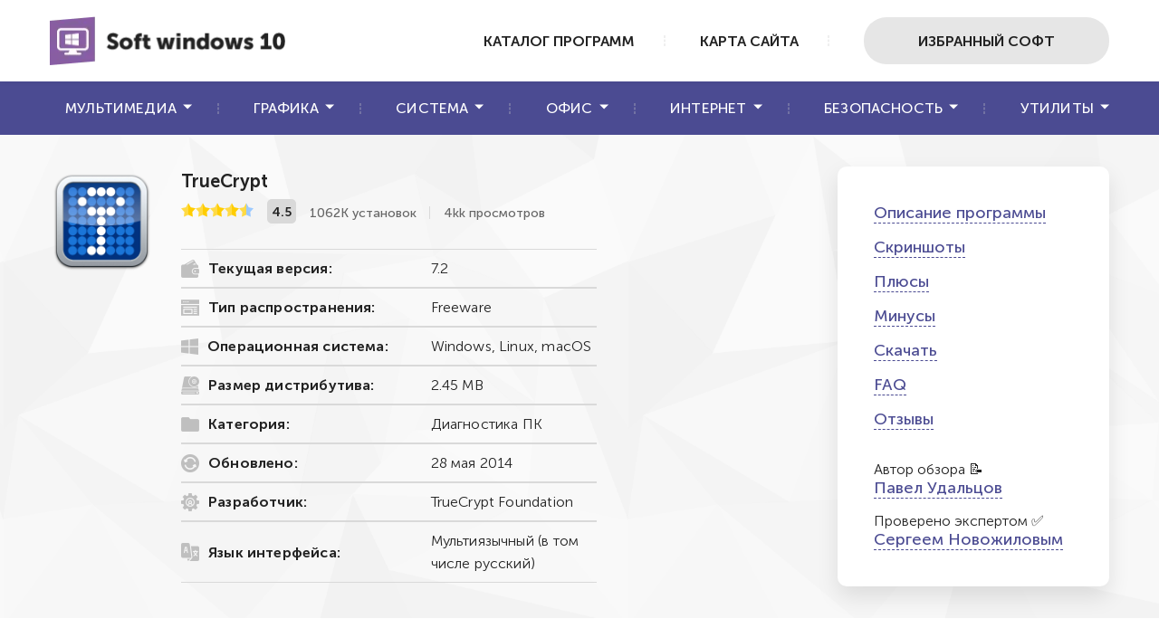

--- FILE ---
content_type: text/html; charset=UTF-8
request_url: https://soft-windows10.ru/truecrypt.php
body_size: 10084
content:
<!DOCTYPE html>
<html lang="ru">

<head>
	<meta charset="utf-8">
	<link rel="canonical" href="https://soft-windows10.ru/truecrypt.php">
	<title>TrueCrypt | скачать бесплатно</title> <!-- Наш title -->
	<meta name="description" content="Ищете, где скачать TrueCrypt? В нашем каталоге софта скачать программу TrueCrypt можно совершенно бесплатно! Используйте одну из лучших утилит для шифрования HDD и SSD или подберите аналог прямо на этой странице!"> <!-- Наш description -->
	<meta name="viewport" content="width=device-width">
	<link rel="stylesheet" href="css/styles.min.css">
	<link rel="stylesheet" href="css/ratings.css">
	<link rel="stylesheet" href="css/comments.css">
	<link rel="stylesheet" href="css/swiper.min.css">
	<link rel="icon" href="favicon.ico" type="image/x-icon">

	<!-- Template Basic img Start -->
	<meta property="og:title" content="TrueCrypt | скачать бесплатно">
	<meta property="og:description" content="Ищете, где скачать TrueCrypt? В нашем каталоге софта скачать программу TrueCrypt можно совершенно бесплатно! Используйте одну из лучших утилит для шифрования HDD и SSD или подберите аналог прямо на этой странице!">
	<meta property="og:image" content="https://soft-windows10.ru/img/_src/TrueCrypt-logo.png">
	<meta property="og:type" content="article">
	<meta property="og:url" content="https://soft-windows10.ru/truecrypt.php">
	<!-- Template Basic img End -->

</head>

<body>
	<!--HEADER-->
<header class="header">
    <div class="header__top">
        <div class="container">
            <div class="header__actions">
                <a href="/" class="header__logo logo">
                    <picture>
                        <source srcset="img/webp/logo.webp" type="image/webp">
                        <img loading="lazy" src="img/_src/logo.png" alt="logo" width="260" height="55">
                    </picture>
                </a>
                <div class="header__right">
                    
                    <a href="programmy-dlya-windows-skachat-besplatno.php" class="header__right-link">Каталог программ</a>
					 <a href="sitemap.php" class="header__right-link">Карта сайта</a>
					
                    <a href="nuzhnye-programmy-dlya-windows-10.php" class="header__right-link header__right-link_search btn">Избранный софт</a>
                </div>
                <button class="header__burger">
                    <svg width="30" height="42" viewBox="0 0 100 100">
                        <path class="line line1" d="M 20,29.000046 H 80.000231 C 80.000231,29.000046 94.498839,28.817352 94.532987,66.711331 94.543142,77.980673 90.966081,81.670246 85.259173,81.668997 79.552261,81.667751 75.000211,74.999942 75.000211,74.999942 L 25.000021,25.000058" />
                        <path class="line line2" d="M 20,50 H 80" />
                        <path class="line line3" d="M 20,70.999954 H 80.000231 C 80.000231,70.999954 94.498839,71.182648 94.532987,33.288669 94.543142,22.019327 90.966081,18.329754 85.259173,18.331003 79.552261,18.332249 75.000211,25.000058 75.000211,25.000058 L 25.000021,74.999942" />
                    </svg>
                </button>
            </div>
        </div>
    </div>
    <div class="header__bottom">
        <div class="container">
            <ul class="header__submenu">
                <li class="header__submenu-item dropdown">
                    <a href="#" class="header__submenu-link dropdown__button">Мультимедиа</a>
                              <ul class="dropdown__list">
                        <li class="dropdown__item">
                            <a href="besplatnye-videoredaktory-dlya-windows.php" class="dropdown__link">Видередакторы</a>
                        </li>
                        <li class="dropdown__item">
                            <a href="besplatnye-programmy-dlya-zapisi-ekrana.php" class="dropdown__link">Запись экрана</a>
                        </li>
						 <li class="dropdown__item">
                            <a href="besplatniy-audioredaktor.php" class="dropdown__link">Аудиоредакторы</a>
                        </li>
						 <li class="dropdown__item">
                            <a href="programmy-dlya-raboty-s-veb-kamerami.php" class="dropdown__link">Работа с веб-камерой</a>
                        </li>
						 <li class="dropdown__item">
                            <a href="programma-dlya-slayd-shou.php" class="dropdown__link">Слайд-шоу</a>
                        </li>
						 <li class="dropdown__item">
                            <a href="luchshie-besplatnye-video-konvertery.php" class="dropdown__link">Конвекторы видео</a>
                        </li>
						 <li class="dropdown__item">
                            <a href="luchshie-audio-konvertery.php" class="dropdown__link">Аудио конвертеры</a>
                        </li>
						 <li class="dropdown__item">
                            <a href="skachat-programmy-multimedia.php" class="dropdown__link">Ещё</a>
                        </li>
                    </ul>
                </li>
                <li class="header__submenu-item dropdown">
                    <a href="#" class="header__submenu-link dropdown__button">Графика</a>
 <ul class="dropdown__list">
   <li class="dropdown__item">
                            <a href="luchshiye-besplatnyye-fotoredaktory-dlya-windows.php" class="dropdown__link">Фоторедакторы</a>
                        </li>
						 <li class="dropdown__item">
                            <a href="programmy-dlya-sozdaniya-skrinshotov.php" class="dropdown__link">Скриншотеры</a>
                        </li>
                        <li class="dropdown__item">
                            <a href="programmy-dlya-dizayna-interera.php" class="dropdown__link">Дизайн интерьеров</a>
                        </li>
						  <li class="dropdown__item">
                            <a href="programmy-dlya-prosmotra-fotografiy.php" class="dropdown__link">Просмотр фото</a>
                        </li>
						 <li class="dropdown__item">
                            <a href="konverter-foto.php" class="dropdown__link">Конвертеры фото</a>
                        </li>
						<li class="dropdown__item">
                            <a href="programmy-dlya-obrabotki-raw.php" class="dropdown__link">Обработка RAW</a>
                        </li>
							 <li class="dropdown__item">
                            <a href="programmy-dlya-sozdaniya-kollazhey.php" class="dropdown__link">Коллажи</a>
                        </li>
							 <li class="dropdown__item">
                            <a href="programmy-dlya-sozdaniya-kalendarey.php" class="dropdown__link">Календари</a>
                        </li>
							 <li class="dropdown__item">
                            <a href="programma-dlya-sozdaniya-vizitok.php" class="dropdown__link">Визитки</a>
                        </li>
						
						 <li class="dropdown__item">
                            <a href="programmy-dlya-raboty-s-grafikoy.php" class="dropdown__link">Ещё</a>
                        </li>
						
						
						
                     
                    </ul>
                </li>
                <li class="header__submenu-item dropdown">
                    <a href="#" class="header__submenu-link dropdown__button">Система</a>
 <ul class="dropdown__list">
 <li class="dropdown__item">
                            <a href="programma-dlya-udaleniya-programm.php" class="dropdown__link">Деинсталляторы</a>
                        </li>
                        <li class="dropdown__item">
                            <a href="programmy-dlya-vosstanovleniya-udalennykh-faylov.php" class="dropdown__link">Восстановление файлов</a>
                        </li>
						<li class="dropdown__item">
                            <a href="luchshaya-programma-dlya-optimizatsii-kompyutera.php" class="dropdown__link">Оптимизация ПК</a>
                        </li>
						<li class="dropdown__item">
                            <a href="programmy-dlya-chistki-kompyutera.php" class="dropdown__link">Чистка компьютера</a>
                        </li>
						<li class="dropdown__item">
                            <a href="programmy-dlya-ochistki-reestra-windows-10.php" class="dropdown__link">Очистка реестра</a>
                        </li>
                         <li class="dropdown__item">
                            <a href="sistemnye-programmy.php" class="dropdown__link">Ещё</a>
                        </li>
					   
					   
                    </ul>
                </li>
                <li class="header__submenu-item dropdown">
                    <a href="#" class="header__submenu-link dropdown__button">Офис</a>
    <ul class="dropdown__list">
                        <li class="dropdown__item">
                            <a href="programma-dlya-chteniya-pdf.php" class="dropdown__link">Чтение PDF</a>
                        </li>
						  <li class="dropdown__item">
                            <a href="programmy-dlya-prezentatsiy.php" class="dropdown__link">Презентации</a>
                        </li>
						  <li class="dropdown__item">
                            <a href="programma-ucheta-rabochego-vremeni.php" class="dropdown__link">Учет рабочего времени</a>
                        </li>
					
                       <li class="dropdown__item">
                            <a href="ofisnye-programmy-i-pakety.php" class="dropdown__link">Ещё</a>
                        </li>
					   
					   
					   
                    </ul>
                </li>
                <li class="header__submenu-item dropdown">
                    <a href="#" class="header__submenu-link dropdown__button">Интернет</a>
 <ul class="dropdown__list">
    <li class="dropdown__item">
                            <a href="luchshiy-brauzer.php" class="dropdown__link">Браузеры</a>
                        </li>
                        <li class="dropdown__item">
                            <a href="programmy-dlya-skachivaniya-video.php" class="dropdown__link">Скачивание видео</a>
                        </li>
                         <li class="dropdown__item">
                            <a href="luchshaya-programma-dlya-skachivaniya-torrentov.php" class="dropdown__link">Торрент-клиенты</a>
                        </li>
					
                         <li class="dropdown__item">
                            <a href="programmy-dlya-interneta.php" class="dropdown__link">Ещё</a>
                        </li>
					   
					   
                    </ul>
                </li>
                <li class="header__submenu-item dropdown">
                    <a href="#" class="header__submenu-link dropdown__button">Безопасность</a>
 <ul class="dropdown__list">
    <li class="dropdown__item">
                            <a href="skachat-antivirus-besplatno-dlya-windows-10.php" class="dropdown__link">Антивирусы</a>
                        </li>
                       
					
                         <li class="dropdown__item">
                            <a href="programmy-dlya-bezopasnosti-kompyutera.php" class="dropdown__link">Ещё</a>
                        </li>
					   
					   
                    </ul>
                </li>
                <li class="header__submenu-item dropdown">
                    <a href="#" class="header__submenu-link dropdown__button">Утилиты</a>
 <ul class="dropdown__list">
                        <li class="dropdown__item">
                            <a href="skachat-programmu-dlya-zapisi-diskov.php" class="dropdown__link">Запись дисков</a>
                        </li>
					   <li class="dropdown__item">
                            <a href="arkhivatory.php" class="dropdown__link">Архиваторы</a>
                        </li>
                         <li class="dropdown__item">
                            <a href="utility-dlya-windows.php" class="dropdown__link">Ещё</a>
                        </li>
					   
					   
                    </ul>
                </li>
            </ul>
        </div>
    </div>

    <!-- Yandex.Metrika counter -->
<script>
(function(m,e,t,r,i,k,a){m[i]=m[i]||function(){(m[i].a=m[i].a||[]).push(arguments)};
m[i].l=1*new Date();k=e.createElement(t),a=e.getElementsByTagName(t)[0],k.async=1,k.src=r,a.parentNode.insertBefore(k,a)})
(window, document, "script", "https://mc.yandex.ru/metrika/tag.js", "ym");

ym(85402384, "init", {
    clickmap:true,
    trackLinks:true,
    accurateTrackBounce:true
});
</script>
<noscript><div><img src="https://mc.yandex.ru/watch/85402384" style="position:absolute; left:-9999px;" alt="" /></div></noscript>
<!-- /Yandex.Metrika counter -->
</header>
<!--HEADER-->


	<div itemscope itemtype="http://schema.org/Article">


		<!-- Описание -->
		<meta itemprop="description" content="Ищете, где скачать TrueCrypt? В нашем каталоге софта скачать программу TrueCrypt можно совершенно бесплатно! Используйте одну из лучших утилит для шифрования HDD и SSD или подберите аналог прямо на этой странице!">

		<!-- Изображение (превью) -->
		<div style="display: none;" itemprop="image" itemscope itemtype="https://schema.org/ImageObject">
			<meta itemprop="url" content="https://soft-windows10.ru/img/_src/TrueCrypt-logo.png"> <!-- URL -->
			<meta itemprop="width" content="512"> <!-- Ширина -->
			<meta itemprop="height" content="512"> <!-- Высота -->
		</div>
		<!-- Издатель -->
		<div style="display: none;" itemprop="publisher" itemscope itemtype="https://schema.org/Organization">
			<meta itemprop="name" content="Софт для Windows 10"> <!-- Наименование -->
			<!-- Логотип издателя -->
			<div itemprop="logo image" itemscope itemtype="https://schema.org/ImageObject">
				<img loading="lazy" itemprop="url contentUrl" src="https://soft-windows10.ru/img/webp/logo.webp" alt="logo"> <!-- URL -->
				<meta itemprop="width" content="261"> <!-- Ширина -->
				<meta itemprop="height" content="55"> <!-- Высота -->
			</div>
		</div>

		<!-- URL статьи -->
		<meta itemprop="url" content="https://soft-windows10.ru/truecrypt.php">
		<meta itemprop="datePublished" content="2022-01-30">
		<meta itemprop="author" content="Павел Удальцов">
		<meta itemprop="reviewedBy" content="Сергей Новожилов">
		<meta itemprop="editor" content="Сергей Новожилов">


		<div style="display: none;" itemscope itemtype="http://schema.org/SoftwareApplication">

			<meta itemprop="name" content="TrueCrypt">
			<meta itemprop="description" content="Если вы боитесь потери конфиденциальных данных в результате кражи устройства, озаботьтесь вопросом безопасного хранения информации. Существуют программы, позволяющие усложнить доступ к отдельным файлам на жестком диске. TrueCrypt относится к подобному софту. Приложение создает том, получить доступ к которому можно только после ввода пароля. Утилита использует шифрование, за счет которого взломать файл не смогут даже опытные хакеры.">
			<meta itemprop="applicationCategory" content="мультимедиа">
			<meta itemprop="applicationSubCategory" content="программа для диагностики ПК">
			<meta itemprop="operatingSystem" content="Windows">
		</div>

		<!-- Краткая информация о программе и системные требования (начало) -->
		<div class="app section" style="background-image: url('img/_src/downloads-bg.png')">
			<div class="container">
				<div class="app__block">
					<div class="app__description">
						<picture class="app__img">
							<source srcset="img/webp/TrueCrypt-logo.webp" type="image/webp"> <!-- Логотип программы webp -->
							<img src="img/_src/TrueCrypt-logo.png" alt="Логотип TrueCrypt"> <!-- Логотип программы png -->
						</picture>
						<div class="app__info">
							<h1 class="app__title" itemprop="headline">TrueCrypt</h1> <!-- Наш h1 -->
							<div class="app__stats">
								<div class="app__rating">
									<script>const URL_IMGRATING_FULL = "img/ratingStarFull.png";
const URL_IMGRATING_HALF = "img/ratingStarHalf.png";
const URL_IMGRATING_EMPTY = "img/ratingStarEmpty.png";</script>
    <div id="page-rating-block" itemscope itemtype="http://schema.org/AggregateRating">
      <img alt="#" id="rate1" class="rating-img" src="img/ratingStarFull.png">
      <img alt="#" id="rate2" class="rating-img" src="img/ratingStarFull.png">
      <img alt="#" id="rate3" class="rating-img" src="img/ratingStarFull.png">
      <img alt="#" id="rate4" class="rating-img" src="img/ratingStarFull.png">
      <img alt="#" id="rate5" class="rating-img" src="img/ratingStarHalf.png">
      <span id="page-rating-value" itemprop="ratingValue">4.5</span>
      <span id="page-rating-info">
        Оценок: <span id="page-rating-count" itemprop="ratingCount">2</span>
        <span id="page-rating-uservalue" class="hidden">(Ваша: <span id="val"></span>)</span>
      </span>
    </div>									<script src="js/ratings.js"></script>
								</div>

								<div class="app__stats-item _border app__downloads">1062К установок</div>
								<div class="app__stats-item app__views">4kk просмотров</div>
							</div>
							<ul class="app__list">
								<li class="app__list-item">
									<div class="app__list-title">
										<img src="img/_src/icons/icon_1.png" alt="Текущая версия">
										Текущая версия:
									</div>
									7.2
								</li>
								<li class="app__list-item">
									<div class="app__list-title">
										<img src="img/_src/icons/icon_2.png" alt="Тип распространения">
										Тип распространения:
									</div>
									Freeware
								</li>
								<li class="app__list-item">
									<div class="app__list-title">
										<img src="img/_src/icons/icon_3.png" alt="Операционная система">
										Операционная система:
									</div>
									Windows, Linux, macOS
								</li>
								<li class="app__list-item">
									<div class="app__list-title">
										<img src="img/_src/icons/icon_4.png" alt="Размер дистрибутива">
										Размер дистрибутива:
									</div>
									2.45 MB
								</li>
								<li class="app__list-item">
									<div class="app__list-title">
										<img src="img/_src/icons/icon_5.png" alt="Категория">
										Категория:
									</div>
									Диагностика ПК
								</li>
								<li class="app__list-item">
									<div class="app__list-title">
										<img src="img/_src/icons/icon_6.png" alt="Обновлено">
										Обновлено:
									</div>
									28 мая 2014
								</li>
								<li class="app__list-item">
									<div class="app__list-title">
										<img src="img/_src/icons/icon_7.png" alt="Разработчик">
										Разработчик:
									</div>
									TrueCrypt Foundation
								</li>
								<li class="app__list-item">
									<div class="app__list-title">
										<img src="img/_src/icons/icon_8.png" alt="Язык интерфейса">
										Язык интерфейса:
									</div>
									Мультиязычный (в том числе русский)
								</li>
							</ul>
						</div>
					</div>
					<div class="app__links">
						<a href="#descr" class="app__link">Описание программы</a>
						<a href="#screen" class="app__link">Скриншоты</a>
						<a href="#advantages" class="app__link">Плюсы</a>
						<a href="#limitations" class="app__link">Минусы</a>
						<a href="#downloads" class="app__link">Скачать</a><a href="#faq" class="app__link">FAQ</a>
						<a href="#comment" class="app__link">Отзывы</a><br>Автор обзора &#128221; <a href="pavel-udaltsov.php" class="app__link">Павел Удальцов</a> Проверено экспертом &#9989; <a href="sergey-novozhilov.php" class="app__link">Сергеем Новожиловым</a>
					</div>
				</div>
			</div>
		</div>
		<!-- Краткая информация о программе и системные требования (конец) -->

		<!-- Главная информация (начало) -->
		<main class="main">
			<div class="main__text">
				<div class="container">
					<div id="descr" class="section-scroll">
						<h2 class="section__title text-left">Описание программы</h2>
						<p class="text">Если вы боитесь потери конфиденциальных данных в результате кражи устройства, озаботьтесь вопросом безопасного хранения информации. Существуют программы, позволяющие усложнить доступ к отдельным файлам на жестком диске. TrueCrypt относится к подобному софту. Приложение создает том, получить доступ к которому можно только после ввода пароля. Утилита использует шифрование, за счет которого взломать файл не смогут даже опытные хакеры. Скачать TrueCrypt стоит также для сохранения информации, которой вы не хотите делиться с другими пользователями того же компьютера (к примеру, если одним ПК пользуются все члены семьи).</p> <br>
						<p class="text">TrueCrypt вы можете скачать на русском и английском языках. Программа весит всего пару мегабайт, так что ее использование не станет проблемой для владельцев жестких дисков с ограниченным пространством.</p>
					</div>
				</div>
			</div>
			<div class="screen-shot section">
				<div class="container">
					<div id="screen" class="section-scroll">
						<h2 class="section__title text-left">Скриншоты</h2>
						<div class="screen-shot__block">
							<div class="screen-shot__slider screen-slider _swiper">
								<div class="screen-shot__item">
									<picture class="screen-shot__img">
										<source srcset="img/webp/truecrypt_01.webp" type="image/webp">
										<img src="img/_src/truecrypt_01.jpg" alt="TrueCrypt">
									</picture>
								</div>
								<div class="screen-shot__item">
									<picture class="screen-shot__img">
										<source srcset="img/webp/truecrypt_02.webp" type="image/webp">
										<img src="img/_src/truecrypt_02.jpg" alt="TrueCrypt">
									</picture>
								</div>
								<div class="screen-shot__item">
									<picture class="screen-shot__img">
										<source srcset="img/webp/truecrypt_03.webp" type="image/webp">
										<img src="img/_src/truecrypt_03.jpg" alt="TrueCrypt">
									</picture>
								</div>
								<div class="screen-shot__item">
									<picture class="screen-shot__img">
										<source srcset="img/webp/truecrypt_04.webp" type="image/webp">
										<img src="img/_src/truecrypt_04.jpg" alt="TrueCrypt">
									</picture>
								</div>
								<div class="screen-shot__item">
									<picture class="screen-shot__img">
										<source srcset="img/webp/truecrypt_05.webp" type="image/webp">
										<img src="img/_src/truecrypt_05.jpg" alt="TrueCrypt">
									</picture>
								</div>
							</div>
							<div class="swiper-pagination"></div>
							<div class="screen-slider__nav slider-nav">
								<button class="slider-nav__arrow slider-nav__arrow--prev"></button>
								<button class="slider-nav__arrow slider-nav__arrow--next"></button>
							</div>
						</div>
					</div>
				</div>
			</div>

			<div class="description section">
				<div class="container">
					<div id="advantages" class="section-scroll">
						<h2 class="section__title text-left">ПРЕИМУЩЕСТВА</h2>
						<ul class="description__list _plus">
							<li class="description__item">TrueCrypt скачать на русском стоит, чтобы шифровать файлы по алгоритму AES. Он используется федеральными структурами США для защиты важнейшей информации.</li>
							<li class="description__item">Мультиплатформенный софт TrueCrypt доступен пользователям всех актуальных десктопных операционных систем.</li>
							<li class="description__item">TrueCrypt предоставляет несколько вариантов создания зашифрованного тома: в виде файлового контейнера, а также несистемного или системного дисков.</li>
						</ul>
					</div>
					<div id="limitations" class="section-scroll">
						<h2 class="section__title text-left">НЕДОСТАТКИ</h2>
						<ul class="description__list _minus">
							<li class="description__item">Разработчики остановили поддержку софта и убрали возможность загрузки с официального источника: скачать TrueCrypt бесплатно получится только со сторонних сайтов.</li>
							<li class="description__item">Программа покажется достаточно сложной в освоении для начинающих пользователей ПК.</li>
						</ul>
					</div>
				</div>
			</div>


			<div class="reviews section">
				<div class="container">
					<p class="section__title text-left">Связанные статьи</p>
					<div class="reviews__block">


						<a href="programmy-dlya-windows-7.php" class="reviews__item">
							<picture class="reviews__img">
								<source srcset="img/webp/programmy-dlya-windows-7-logo.webp" type="image/webp">
								<img src="img/webp/programmy-dlya-windows-7-logo.webp" alt="" width="370" height="200">
							</picture>
							<div class="reviews__info">
								<p class="reviews__title">Программы для Windows 7</p>

							</div>
						</a>

						<a href="kak-otklyuchit-avtozapusk-programm-v-windows-10.php" class="reviews__item">
							<picture class="reviews__img">
								<source srcset="img/webp/kak-otklyuchit-avtozapusk-programm-v-windows-10-logo.webp" type="image/webp">
								<img src="img/_src/kak-otklyuchit-avtozapusk-programm-v-windows-10-logo.png" alt="" width="370" height="200">
							</picture>
							<div class="reviews__info">
								<p class="reviews__title">Как отключить автозапуск программ в Windows 10</p>

							</div>
						</a>

						<a href="kak-vosstanovit-udalennye-fayly-windows-10.php" class="reviews__item">
							<picture class="reviews__img">
								<source srcset="img/webp/kak-vosstanovit-udalennye-fayly-windows-10-logo.webp" type="image/webp">
								<img src="img/_src/kak-vosstanovit-udalennye-fayly-windows-10-logo.png" alt="" width="370" height="200">
							</picture>
							<div class="reviews__info">
								<p class="reviews__title">Как восстановить удаленные файлы виндовс 10</p>

							</div>
						</a>
						<a href="kak-dobavit-programmu-v-avtozagruzku-v-windows-10.php" class="reviews__item">
							<picture class="reviews__img">
								<source srcset="img/webp/kak-dobavit-programmu-v-avtozagruzku-v-windows-10-logo.webp" type="image/webp">
								<img src="img/_src/kak-dobavit-programmu-v-avtozagruzku-v-windows-10-logo.jpg" alt="" width="370" height="200">
							</picture>
							<div class="reviews__info">
								<p class="reviews__title">Как добавить программу в автозагрузку в windows 10</p>

							</div>
						</a>
						<a href="kak-ochistit-disk-s-na-windows-10.php" class="reviews__item">
							<picture class="reviews__img">
								<source srcset="img/webp/kak-ochistit-disk-s-na-windows-10-logo.webp" type="image/webp">
								<img src="img/_src/kak-ochistit-disk-s-na-windows-10-logo.png" alt="" width="370" height="200">
							</picture>
							<div class="reviews__info">
								<p class="reviews__title">Как очистить диск с на windows 10</p>

							</div>
						</a>

					</div>
				</div>
			</div>



			<div class="downloads section" style="background-image: url('img/_src/downloads-bg.png')">
				<div class="container">
					<div id="downloads" class="section-scroll">
						<h2 class="section__title">Скачать TrueCrypt бесплатно</h2>
						<p class="section__subtitle"><img src="img/_src/windows_icon.png" alt=""> Для Windows, Linux, macOS</p>
						<div class="downloads__wrapp">
							<div class="downloads__scroll">
								<div class="downloads__block">
									<div class="downloads__item">
										<div class="downloads__top">
											<p class="downloads__label">Рекомендуем</p>
											<picture class="downloads__img">
												<img src="img/_src/Wise-Care-365-logo.png" alt="Логотип Wise Care 365">
											</picture>
											<p class="downloads__text">Простой аналог<br>TrueCrypt</p>
											<p class="downloads__title">Wise Care 365</p>
										</div>
									</div>
									<div class="downloads__item">
										<div class="downloads__top">
											<picture class="downloads__img">
												<img src="img/_src/TrueCrypt-logo.png" alt="Логотип TrueCrypt">
											</picture>
											<p class="downloads__text"></p>
											<p class="downloads__title">TrueCrypt</p>
										</div>
									</div>
								</div>
								<ul class="downloads__list">

									<li class="downloads__list-item">
										<img src="./img/_src/check_mark.png" alt="" class="downloads__list-icon downloads__list-icon_plus">
										<p class="downloads__list-text">Генерация сложных паролей</p>
										<img src="./img/_src/minus.png" alt="" class="downloads__list-icon downloads__list-icon_minus">
									</li>
									<li class="downloads__list-item">
										<img src="./img/_src/check_mark.png" alt="" class="downloads__list-icon downloads__list-icon_plus">
										<p class="downloads__list-text">Очистка истории</p>
										<img src="./img/_src/minus.png" alt="" class="downloads__list-icon downloads__list-icon_minus">
									</li>

									<li class="downloads__list-item">
										<img src="./img/_src/minus.png" alt="" class="downloads__list-icon downloads__list-icon_minus">
										<p class="downloads__list-text">Создание зашифрованных томов</p>
										<img src="./img/_src/check_mark.png" alt="" class="downloads__list-icon downloads__list-icon_plus">
									</li>

									<li class="downloads__list-item">
										<img src="./img/_src/minus.png" alt="" class="downloads__list-icon downloads__list-icon_minus">
										<p class="downloads__list-text">Малый размер дистрибутива</p>
										<img src="./img/_src/check_mark.png" alt="" class="downloads__list-icon downloads__list-icon_plus">
									</li>

									<li class="downloads__list-item _btns">
										<a href="wise-care-365.php" class="btn btn--download">Скачать бесплатно</a>
										<!--noindex--><a href="http://truecrypt.sourceforge.net/" class="link" rel="nofollow noopener" target="_blank">Скачать</a><!--/noindex-->
									</li>
								</ul>
							</div>
						</div>
					</div>
				</div>
			</div>

			<div class="faq section" itemscope="" itemtype="https://schema.org/FAQPage" id="faq">
				<div class="container">
					<h2 class="section__title text-left">Вопросы по программе</h2>
					<div class="faq__block accordion">
						<div class="accordion__item" itemscope itemprop="mainEntity" itemtype="https://schema.org/Question">
							<div class="accordion__item-trigger" itemprop="name">Как в TrueCrypt сменить язык на русский?</div>
							<div itemscope itemprop="acceptedAnswer" itemtype="https://schema.org/Answer">
								<div class="accordion__item-content" itemprop="text">На любом сайте, позволяющем TrueCrypt скачать установочный дистрибутив бесплатно, программа предоставляется на русском и английском. Локализация по умолчанию зависит от основного языка операционной системы. Впрочем, можете сменить перевод вручную. Кликните по кнопке <strong>Settings</strong>, после чего выберите вариант <strong>Language</strong>. Нажмите по подходящему варианту, далее – <strong>ОК</strong>. Нажав <strong>Download language pack</strong>, можете загрузить переводы на другие языки.</div>
							</div>
						</div>
						<div class="accordion__item" itemscope itemprop="mainEntity" itemtype="https://schema.org/Question">
							<div class="accordion__item-trigger" itemprop="name">Как создать зашифрованный том в TrueCrypt?</div>
							<div itemscope itemprop="acceptedAnswer" itemtype="https://schema.org/Answer">
								<div class="accordion__item-content" itemprop="text">В контексте программы том – это некое пространство на жестком диске, используемое для хранения всех зашифрованных данных. Он выглядит как обычный файл на HDD, но получить к нему доступ без TrueCrypt не представляется возможным. Чтобы создать такой, запустите программу и кликните <strong>Создать том</strong>. Далее – <strong>Создать зашифрованный файловый контейнер</strong>. В окне <strong>Размещение тома</strong> определитесь с директорией, где будет расположен файл. Настройки шифрования рекомендуем оставить по умолчанию. В качестве файловой системы лучше выбрать <strong>NTFS</strong>.</div>
							</div>
						</div>
						<div class="accordion__item" itemscope itemprop="mainEntity" itemtype="https://schema.org/Question">
							<div class="accordion__item-trigger" itemprop="name">Как смонтировать зашифрованный том TrueCrypt в операционной системе?</div>
							<div itemscope itemprop="acceptedAnswer" itemtype="https://schema.org/Answer">
								<div class="accordion__item-content" itemprop="text">Создав зашифрованный том, разберемся, как получить к нему доступ. Откройте TrueCrypt и выберите любую свободную букву диска. Кликните <strong>Файл</strong> и укажите путь к тому (формат TC). Нажмите <strong>Смонтировать</strong> и введите пароль, который указывали при создании тома. Ваш том отобразится в окне <strong>Этот компьютер</strong> операционной системы. Чтобы снова его скрыть, в программе кликните <strong>Размонтировать</strong>. Все внесенные изменения сохранятся автоматически.</div>
							</div>
						</div>
					</div>
				</div>
			</div>
		</main>

	</div>

	<!-- /.MAIN -->
	    <script>const SENDING_INTERVAL = 30;</script>

    <div id="comments">
      <div class="container">
        <span id="comments-header">
          Комментарии (<a id="comments-all" href="#!comments"><span id="comments-count">22</span></a>)
        </span>
          <form id="comments-form" name="commentsform" action="#comments-form-submit">
      <div id="comments-form-top">
        <div class="comments-form-input-container">
          <input id="comments-form-name" name="commentName" type="text" placeholder="Ваше имя" required minlength="3" maxlength="64">
        </div>
        <div class="comments-form-input-container">
          <input id="comments-form-email" name="commentEmail" type="hidden">
        </div>
        <input name="replyTo" type="hidden" value="-1">
      </div>
      <div id=comments-form-body>
        <div id="comments-captcha">
          <span>Антиспам:</span><br>
          <div id="comments-captcha-img"></div>
          = <input id="comments-captcha-response" name="captcha" type="number" placeholder="" required>
        </div>
        <div id="comments-form-main">
          <div id="comments-form-text-wrapper">
            <textarea id="comments-form-textarea" name="commentText" placeholder="Ваш комментарий" required minlength="3" maxlength="1000"></textarea>
          </div>
          <div id="comments-form-bottom">
            <button id="comments-form-submit" class="comments-btn" name="submit" type="submit">Добавить комментарий</button>
            <span id="comments-form-extra">Введено символов: <span id="comments-input-len">0</span> из 1000</span>
          </div>
        </div>
      </div>
    </form>
        <div id="comments-list">	<div data-id="21" data-flags="0" class="comment">
		<img alt="#" loading="lazy" src="https://www.gravatar.com/avatar/bdd857d442a26b358ada60cd6f93eb78?d=identicon" class="comment-avatar">
		<div class="comment-header"><span class="comment-author">Марк</span><span class="comment-time">19.11.2024 18:20:48</span></div>
		<div class="comment-body">В принципе освоить TrueCrypt можно и полносью с нуля. Для меня это тоже оказалось муторно, но в итоге получилось. Тем более весит прога мало, функционал широкий, и система не грузится. </div>
	</div>
	<div data-id="20" data-flags="0" class="comment">
		<img alt="#" loading="lazy" src="https://www.gravatar.com/avatar/2bf3629b698606fbee6f27730e86a0a6?d=identicon" class="comment-avatar">
		<div class="comment-header"><span class="comment-author">Саня</span><span class="comment-time">14.10.2024 18:52:36</span></div>
		<div class="comment-body">В конце лета узнал об данной программе от коллеги с работы. Смог оперативно освоиться в ней и получать замечательный результат. Также стоит отметить большие возможности. В целом доволен.</div>
	</div>
	<div data-id="19" data-flags="0" class="comment">
		<img alt="#" loading="lazy" src="https://www.gravatar.com/avatar/33b67031842d4c56d9dc03571081b77d?d=identicon" class="comment-avatar">
		<div class="comment-header"><span class="comment-author">Дмитрий</span><span class="comment-time">22.07.2024 3:34:28</span></div>
		<div class="comment-body">Пользуюсь программой давно. Много данных, которые я бы не хотел чтобы их кто-то видел. А здесь по факту получаете зашифрованный том, к которому доступ есть только по паролю. Топ.</div>
	</div>
	<div data-id="18" data-flags="0" class="comment">
		<img alt="#" loading="lazy" src="https://www.gravatar.com/avatar/d6c4575df3a246fe76b975dec9201a84?d=identicon" class="comment-avatar">
		<div class="comment-header"><span class="comment-author">Сергей</span><span class="comment-time">05.02.2024 17:38:27</span></div>
		<div class="comment-body">Когда-то такая программа была моей палочкой-выручалочкой. И даже сейчас, когда с ней сопряжены определенные сложности, она для меня далеко не самая последняя в списке годных и хороших программ. </div>
	</div>
	<div data-id="17" data-flags="0" class="comment">
		<img alt="#" loading="lazy" src="https://www.gravatar.com/avatar/eb8b4da0a5519e12ead4ba90f11b91a0?d=identicon" class="comment-avatar">
		<div class="comment-header"><span class="comment-author">Михаил</span><span class="comment-time">27.11.2023 4:26:20</span></div>
		<div class="comment-body">Неплохая программа чтобы понять нужно вам шифрование или нет. Делает все быстро, если есть задача сохранить файлы, лучше вам в принципе и не надо. Функционал отличный. Рекомендую.</div>
	</div>
	<div data-id="16" data-flags="0" class="comment">
		<img alt="#" loading="lazy" src="https://www.gravatar.com/avatar/b069ecf6c59ca894a7901f23d0849a73?d=identicon" class="comment-avatar">
		<div class="comment-header"><span class="comment-author">Алекс</span><span class="comment-time">20.08.2023 21:10:23</span></div>
		<div class="comment-body">Отличная программа для криптографии. Она конечно уже устарела и не обновляется, но как двойной контейнер она подходит идеально. Открытая программа и проверенная временем. Часто ее использую.</div>
	</div>
	<div data-id="15" data-flags="0" class="comment">
		<img alt="#" loading="lazy" src="https://www.gravatar.com/avatar/cf6d74f84dd326c489a850a69459c073?d=identicon" class="comment-avatar">
		<div class="comment-header"><span class="comment-author">Ирина</span><span class="comment-time">30.04.2023 21:54:18</span></div>
		<div class="comment-body">Сложная многомерная программа, но так приятно, когда начинаешь с ней разбираться, гордость берет. </div>
	</div>
	<div data-id="14" data-flags="0" class="comment">
		<img alt="#" loading="lazy" src="https://www.gravatar.com/avatar/75eac03352656ca882791865a1ee158c?d=identicon" class="comment-avatar">
		<div class="comment-header"><span class="comment-author">Максим</span><span class="comment-time">12.02.2023 13:09:52</span></div>
		<div class="comment-body">Хорошая программа для шифрования. Часто ее использую чтобы хранить личную информацию.</div>
	</div>
	<div data-id="13" data-flags="0" class="comment">
		<img alt="#" loading="lazy" src="https://www.gravatar.com/avatar/95c961e3a0c59a7fe3a95683d3d43f0b?d=identicon" class="comment-avatar">
		<div class="comment-header"><span class="comment-author">Ольга</span><span class="comment-time">25.09.2022 17:44:34</span></div>
		<div class="comment-body">Актуальная программа, когда в интернете крадут все, что можно. Буду пользоваться, разбираться. </div>
	</div>
	<div data-id="12" data-flags="0" class="comment">
		<img alt="#" loading="lazy" src="https://www.gravatar.com/avatar/6421219d872c945f8aa9dc434c923394?d=identicon" class="comment-avatar">
		<div class="comment-header"><span class="comment-author">Андрей</span><span class="comment-time">04.09.2022 19:05:13</span></div>
		<div class="comment-body">Не самая лучшая программа из этой области и интерфейс мудреный, но небольшая по размеру.</div>
	</div>
        </div>  <!-- #comments-list -->
      </div>  <!-- .container -->
    </div>  <!-- #comments -->	<script src="js/comments.js"></script>

	<!--FOOTER-->
<footer class="footer">
    <p class="footer__copy">
        &copy; 2021 - 2026 Программы для Windows 10. <a href="about.php" style="color: white; text-decoration: none; transition: color 0.3s ease;" onmouseover="this.style.color='#ffcc00'; this.style.textDecoration='underline';" onmouseout="this.style.color='white'; this.style.textDecoration='none';">О нас</a> 
    </p>
</footer>
<!-- /.FOOTER -->

	<div class="overlay"></div>

	<script src="js/amcharts/core.js"></script>
	<script src="js/amcharts/charts.js"></script>
	<script src="js/amcharts/wordCloud.js"></script>
	<script src="js/amcharts/animated.js"></script>
	<script src="js/swiper.min.js"></script>
	<script src="js/custom.js"></script>
</body>

</html>

--- FILE ---
content_type: text/css
request_url: https://soft-windows10.ru/css/styles.min.css
body_size: 8850
content:
:root {
    --accent: #e4a124;
    --bg-color: #4b4b92;
    --gray: #e6e6e6;
    --white-color: #ffffff;
    --text: #222222;
    --title: #222222;
    --second-color: #885ea2;
    --transition: 0.3s linear;
    --brs: 10px;
}

@font-face {
    font-family: "Museo Sans 100";
    src: url(../fonts/_src/MuseoSansCyrl-100.woff) format("woff");
    font-style: normal;
    font-display: swap;
}

@font-face {
    font-family: "Museo Sans 300";
    src: url(../fonts/_src/MuseoSansCyrl-300.woff) format("woff");
    font-style: normal;
    font-display: swap;
}

@font-face {
    font-family: "Museo Sans 500";
    src: url(../fonts/_src/MuseoSansCyrl-500.woff) format("woff");
    font-style: normal;
    font-display: swap;
}

@font-face {
    font-family: "Museo Sans 700";
    src: url(../fonts/_src/MuseoSansCyrl-700.woff) format("woff");
    font-style: normal;
    font-display: swap;
}

@font-face {
    font-family: "Museo Sans 900";
    src: url(../fonts/_src/MuseoSansCyrl-900.woff) format("woff");
    font-style: normal;
    font-display: swap;
}

.btn {
    font-family: "Museo Sans 900";
    display: -webkit-inline-box;
    display: -ms-inline-flexbox;
    display: inline-flex;
    -webkit-box-align: center;
    -ms-flex-align: center;
    align-items: center;
    -webkit-box-pack: center;
    -ms-flex-pack: center;
    justify-content: center;
    background-color: #e4a124ff;
    outline: 0;
    color: var(--white-color);
    text-align: center;
    cursor: pointer;
    padding: 11px 36px;
    font-size: 14px;
    border-radius: 25px;
    text-transform: uppercase;
    -webkit-transition: 0.3s ease;
    -o-transition: 0.3s ease;
    transition: 0.3s ease;
}

.btn.btn--sm {
    padding: 11px 36px;
}
.btn--grey {
    color: #222222;
    background-color: #dedfe0;
}
.btn--grey:hover {
    color: #ffffff;
}

.btn--download {
    background-image: url('../img/_src/download_icon.png');
    background-position: right 30px center;
    background-repeat: no-repeat;
    padding-right: 70px;
}

@media screen and (min-width: 1024px) {
    .btn {
        padding: 16.5px 60px;
    }

    .btn--download {
        padding-right: 80px;
    }
}

.btn:hover {
    background-color: #ee7a14;
}

.container {
    max-width: 1200px;
    width: 100%;
    padding: 0 15px;
    margin: 0 auto;
}

._swiper {
    overflow: hidden;
}

.header__top {
    display: -webkit-box;
    display: -ms-flexbox;
    display: flex;
    -webkit-box-align: center;
    -ms-flex-align: center;
    align-items: center;
    position: fixed;
    top: 0;
    left: 0;
    width: 100%;
    min-height: 60px;
    background-color: var(--white-color);
    z-index: 20;
    -webkit-box-shadow: 0 1px 6px 0 rgba(0, 0, 0, 0.05);
    box-shadow: 0 1px 6px 0 rgba(0, 0, 0, 0.05);
}

@media screen and (min-width: 1024px) {
    .header__top {
        min-height: 90px;
    }
}

.header__logo {
    max-width: 170px;
}

@media screen and (min-width: 768px) {
    .header__logo {
        max-width: unset;
    }
}

.header__actions {
    display: -webkit-box;
    display: -ms-flexbox;
    display: flex;
    -webkit-box-pack: justify;
    -ms-flex-pack: justify;
    justify-content: space-between;
    -webkit-box-align: center;
    -ms-flex-align: center;
    align-items: center;
    -webkit-box-orient: vertical;
    -webkit-box-direction: normal;
    -ms-flex-direction: column;
    flex-direction: column;
}

@media screen and (min-width: 630px) {
    .header__actions {
        -webkit-box-orient: horizontal;
        -webkit-box-direction: normal;
        -ms-flex-direction: row;
        flex-direction: row;
    }
}

.header__bottom {
    background-color: var(--bg-color);
    z-index: 15;
    display: none;
    position: fixed;
    top: 84px;
    left: 0;
    width: 100%;
    max-height: 80vh;
    overflow-y: auto;
    padding: 20px 0;
}

@media screen and (min-width: 580px) {
    .header__bottom {
        top: 60px;
    }
}

.header__bottom._active {
    display: block;
}

@media screen and (min-width: 1024px) {
    .header__bottom {
        margin-top: 90px;
        display: block;
        position: static;
        padding: 0;
        max-height: unset;
        overflow-y: unset;
    }
}

.header__right {
    padding: 10px 0;
}

@media screen and (min-width: 580px) {
    .header__right {
        padding-right: 50px;
    }
}

@media screen and (min-width: 1024px) {
    .header__right {
        padding-right: 0;
    }
}

.header__right-link {
    font-family: "Museo Sans 700";
    position: relative;
    text-transform: uppercase;
    -webkit-transition: 0.3s ease;
    -o-transition: 0.3s ease;
    transition: 0.3s ease;
    font-size: 12px;
}

.header__right-link_search {
    background-color: var(--gray);
    color: var(--text);
}

.header__right-link_search:hover {
    color: var(--white-color);
}

@media screen and (max-width: 375px) {
    .header__right-link_search {
        padding: 8px 20px;
    }
}


.header__right-link:not(.btn) {
    padding: 0 10px;
}

@media screen and (max-width: 360px) {
    .header__right-link:not(.btn) {
        padding: 0 5px;
    }
}

@media screen and (min-width: 580px) {
    .header__right-link:not(.btn) {
        padding: 0;
    }
}

@media screen and (min-width: 768px) {
    .header__right-link {
        font-size: 14px;
    }
}

@media screen and (min-width: 1024px) {
    .header__right-link {
        font-size: 16px;
    }
}

.header__right-link:not(.btn):hover {
    color: #ee7a14;
}

@media screen and (min-width: 580px) {
    .header__right-link + .header__right-link {
        margin-left: 20px;
    }
}

@media screen and (min-width: 1024px) {
    .header__right-link + .header__right-link {
        margin-left: 68px;
    }

    .header__right-link + .header__right-link::before {
        content: "";
        width: 2px;
        height: 12px;
        position: absolute;
        border: 1px dashed rgba(204, 204, 204, 0.3);
        top: 50%;
        left: -40px;
        -webkit-transform: translateY(-50%);
        -ms-transform: translateY(-50%);
        transform: translateY(-50%);
    }
}

.header__submenu {
    display: -webkit-box;
    display: -ms-flexbox;
    display: flex;
    -webkit-box-pack: justify;
    -ms-flex-pack: justify;
    justify-content: space-between;
    -webkit-box-orient: vertical;
    -webkit-box-direction: normal;
    -ms-flex-direction: column;
    flex-direction: column;
    padding-left: 0;
    list-style: none;
    z-index: 5;
}

.header__submenu .dropdown__list {
    position: relative;
}

@media screen and (min-width: 1024px) {
    .header__submenu {
        -webkit-box-orient: horizontal;
        -webkit-box-direction: normal;
        -ms-flex-direction: row;
        flex-direction: row;
    }

    .header__submenu .dropdown .dropdown__list {
        position: absolute;
        left: 0;
        -webkit-transform: translateX(0);
        -ms-transform: translateX(0);
        transform: translateX(0);
    }

    .header__submenu .dropdown:last-child .dropdown__list {
        left: unset;
        right: 0;
    }
}

@media screen and (min-width: 1580px) {
    .header__submenu .dropdown:last-child .dropdown__list {
        left: 0;
        right: unset;
    }
}

.header__submenu-item {
    position: relative;
}

.header__submenu-item:last-child .header__submenu-link::before {
    content: none;
}

.header__submenu-link {
    font-family: "Museo Sans 500";
    font-size: 14px;
    color: var(--white-color);
    text-transform: uppercase;
    padding: 10px;
    position: relative;
    -webkit-transition: 0.3s ease;
    -o-transition: 0.3s ease;
    transition: 0.3s ease;
}

@media screen and (min-width: 1024px) {
    .header__submenu-link {
        padding: 17px;
        font-size: 16px;
    }

    .header__submenu-link::before {
        content: "";
        width: 2px;
        height: 12px;
        border: 1px dashed rgba(204, 204, 204, 0.3);
        position: absolute;
        top: 50%;
        right: -2vw;
        -webkit-transform: translateY(-50%);
        -ms-transform: translateY(-50%);
        transform: translateY(-50%);
    }
}

@media screen and (min-width: 1200px) {
    .header__submenu-link::before {
        right: -30px;
    }
}

.header__submenu-link::after {
    content: "";
    border-left: 5px solid transparent;
    border-right: 5px solid transparent;
    border-top: 5px solid #fff;
    margin-top: -2px;
    display: inline-block;
    position: absolute;
    right: -7px;
    top: 50%;
    -webkit-transform: translateY(-50%);
    -ms-transform: translateY(-50%);
    transform: translateY(-50%);
    width: 10px;
    height: 5px;
    -webkit-transition: 0.3s ease;
    -o-transition: 0.3s ease;
    transition: 0.3s ease;
}

@media screen and (min-width: 1024px) {
    .header__submenu-link::after {
        right: 0;
    }
}

.header__burger {
    -moz-user-select: none;
    -webkit-user-select: none;
    -ms-user-select: none;
    user-select: none;
    cursor: pointer;
    display: block;
    position: absolute;
    right: 8px;
    width: 40px;
    height: 40px;
    top: 0;
}

@media screen and (min-width: 630px) {
    .header__burger {
        top: 50%;
        -webkit-transform: translateY(-50%);
        -ms-transform: translateY(-50%);
        transform: translateY(-50%);
    }
}

@media screen and (min-width: 1024px) {
    .header__burger {
        display: none;
    }
}

.line {
    fill: none;
    stroke: #000;
    stroke-width: 6;
    -webkit-transition: stroke-dasharray 0.6s cubic-bezier(0.4, 0, 0.2, 1), stroke-dashoffset 0.6s cubic-bezier(0.4, 0, 0.2, 1);
    -o-transition: stroke-dasharray 0.6s cubic-bezier(0.4, 0, 0.2, 1), stroke-dashoffset 0.6s cubic-bezier(0.4, 0, 0.2, 1);
    transition: stroke-dasharray 0.6s cubic-bezier(0.4, 0, 0.2, 1), stroke-dashoffset 0.6s cubic-bezier(0.4, 0, 0.2, 1);
}

.line1 {
    stroke-dasharray: 60 207;
    stroke-width: 6;
}

.line2 {
    stroke-dasharray: 60 60;
    stroke-width: 6;
}

.line3 {
    stroke-dasharray: 60 207;
    stroke-width: 6;
}

._active .line1 {
    stroke-dasharray: 90 207;
    stroke-dashoffset: -134;
    stroke-width: 6;
}

._active .line2 {
    stroke-dasharray: 1 60;
    stroke-dashoffset: -30;
    stroke-width: 6;
}

._active .line3 {
    stroke-dasharray: 90 207;
    stroke-dashoffset: -134;
    stroke-width: 6;
}

.main-screen {
    position: relative;
    z-index: 3;
    color: var(--white-color);
    padding: 60px 0;
    margin-top: 60px;
}

.main-screen__rating span{
    display: none;
}
@media screen and (min-width: 1024px) {
    .main-screen {
        margin-top: 0;
    }
}

.main-screen::before {
    content: "";
    background-color: #363761;
    background-image: -o-linear-gradient(145deg, rgba(75, 75, 145, 0.91) 1%, rgba(143, 99, 173, 0.91) 98%);
    background-image: linear-gradient(-55deg, rgba(75, 75, 145, 0.91) 1%, rgba(143, 99, 173, 0.91) 98%);
    position: absolute;
    top: 0;
    left: 0;
    width: 100%;
    height: 100%;
    z-index: -2;
}

.main-screen__bg {
    position: absolute;
    top: 0;
    left: 0;
    width: 100%;
    height: 100%;
    background-size: cover;
    background-position: center;
    opacity: 0.1;
    z-index: -1;
}

.main-screen__title {
    font-family: "Museo Sans 900";
    font-size: 32px;
    text-align: center;
    text-shadow: 0 1px 1px rgba(0, 0, 0, 0.5);
    margin-bottom: 20px;
}

@media screen and (min-width: 540px) {
    .main-screen__title {
        font-size: 40px;
    }
}

@media screen and (min-width: 1024px) {
    .main-screen__title {
        font-size: 50px;
    }
}

.main-screen__rating {
    -webkit-box-pack: center;
    -ms-flex-pack: center;
    justify-content: center;
}

.main-screen__description {
    display: -webkit-box;
    display: -ms-flexbox;
    display: flex;
    -webkit-box-pack: center;
    -ms-flex-pack: center;
    justify-content: center;
    max-width: 920px;
    width: 100%;
    margin: 40px auto 0;
    -webkit-box-orient: vertical;
    -webkit-box-direction: normal;
    -ms-flex-direction: column;
    flex-direction: column;
}

@media screen and (min-width: 1024px) {
    .main-screen__description {
        -webkit-box-orient: horizontal;
        -webkit-box-direction: normal;
        -ms-flex-direction: row;
        flex-direction: row;
    }
}

.main-screen__info {
    font-family: "Museo Sans 100";
    line-height: 26px;
    display: -webkit-box;
    display: -ms-flexbox;
    display: flex;
    -webkit-box-align: center;
    -ms-flex-align: center;
    align-items: center;
}

.main-screen__info + .main-screen__info {
    margin-left: 0;
    margin-top: 20px;
}

@media screen and (min-width: 1024px) {
    .main-screen__info + .main-screen__info {
        margin-left: 70px;
        margin-top: 0;
    }
}

.main-screen__info-icon {
    margin-right: 20px;
    min-width: 45px;
    max-width: 45px;
    height: 45px;
}

@media screen and (min-width: 540px) {
    .main-screen__info-icon {
        min-width: 51px;
        max-width: 51px;
        height: 51px;
    }
}

.footer {
    -ms-flex-negative: 0;
    flex-shrink: 0;
    background-color: var(--bg-color);
    color: var(--white-color);
    padding: 12px;
    margin-top: 25px;
}

@media screen and (min-width: 768px) {
    .footer {
        padding: 22px;
    }
}

.footer__copy {
    text-align: center;
    font-size: 14px;
}

.cards__item {
    display: -webkit-box;
    display: -ms-flexbox;
    display: flex;
    padding: 15px 25px 25px 15px;
    -webkit-box-shadow: 0 11px 24px 0 rgba(0, 0, 0, 0.1);
    box-shadow: 0 11px 24px 0 rgba(0, 0, 0, 0.1);
    border-radius: var(--brs);
    position: relative;
    -webkit-transition: -webkit-transform 0.3s ease;
    transition: -webkit-transform 0.3s ease;
    -o-transition: transform 0.3s ease;
    transition: transform 0.3s ease;
    transition: transform 0.3s ease, -webkit-transform 0.3s ease;
    -webkit-box-orient: vertical;
    -webkit-box-direction: normal;
    -ms-flex-direction: column;
    flex-direction: column;
}

@media screen and (min-width: 768px) {
    .cards__item {
        -webkit-box-orient: horizontal;
        -webkit-box-direction: normal;
        -ms-flex-direction: row;
        flex-direction: row;
        padding: 30px 45px 45px 30px;
    }
}

.cards__item:hover {
    -webkit-transform: scale(1.02);
    -ms-transform: scale(1.02);
    transform: scale(1.02);
}

.cards__item + .cards__item {
    margin-top: 20px;
}

.cards__info {
    display: -webkit-inline-box;
    display: -ms-inline-flexbox;
    display: inline-flex;
    -webkit-box-align: start;
    -ms-flex-align: start;
    align-items: flex-start;
    -webkit-box-orient: vertical;
    -webkit-box-direction: normal;
    -ms-flex-direction: column;
    flex-direction: column;
}

.cards__title {
    font-family: "Museo Sans 700";
    margin-bottom: 18px;
    -webkit-transition: color 0.2s ease;
    -o-transition: color 0.2s ease;
    transition: color 0.2s ease;
}

@media screen and (min-width: 768px) {
    .cards__title {
        padding-right: 100px;
    }
}

.cards__title:hover {
    color: #ee7a14;
}

.cards__description {
    font-family: "Museo Sans 500";
    margin-top: 20px;
    color: #666;
}

.cards__label.label {
    padding: 6.5px 20px;
}

.cards__img {
    margin-right: 40px;
    margin-bottom: 15px;
}

.cards__img img {
    min-width: 57px;
    max-width: 57px;
    height: 57px;
}

@media screen and (min-width: 768px) {
    .cards__img {
        margin-bottom: 0;
    }

    .cards__img img {
        min-width: 87px;
        max-width: 87px;
        height: 87px;
    }
}

.cards__rating {
    position: absolute;
    top: 30px;
    right: 30px;
    display: -webkit-box;
    display: -ms-flexbox;
    display: flex;
}

.cloud {
    display: none;
}

#chartdiv {
    width: 100%;
    margin: 0 auto;
    font-size: 20px;
    height: 400px;
}

[role="region"] + g {
    display: none !important;
}

.banner-slider__bg {
    background-size: cover;
    background-position: center;
    background-repeat: no-repeat;
    z-index: -1;
    opacity: 0.1;
    position: absolute;
    top: 0;
    left: 0;
    width: 100%;
    height: 100%;
}

.banner-slider__title {
    font-family: "Museo Sans 700";
    font-size: 16px;
    text-transform: uppercase;
    margin-bottom: 15px;
    -webkit-transition: color 0.3s ease;
    -o-transition: color 0.3s ease;
    transition: color 0.3s ease;
}

@media screen and (min-width: 768px) {
    .banner-slider__title {
        font-size: 18px;
    }
}

.banner-slider__text {
    font-family: "Museo Sans 500";
    text-shadow: 0 1px 1px rgba(0, 0, 0, 0.5);
    margin-bottom: 15px;
    font-size: 14px;
}

@media screen and (min-width: 768px) {
    .banner-slider__text {
        font-size: 16px;
    }
}

.banner-slider__btn {
    font-family: "Museo Sans 500";
    background-color: var(--gray);
    padding: 6px 20px;
    border-radius: 5px;
    color: var(--text);
}

.banner-slider__item {
    position: relative;
    z-index: 3;
    color: var(--white-color);
    min-height: 240px;
    border-radius: var(--brs);
    overflow: hidden;
    padding: 15px 20px 30px;
    display: -webkit-box;
    display: -ms-flexbox;
    display: flex;
    -webkit-box-align: start;
    -ms-flex-align: start;
    align-items: flex-start;
    -webkit-box-orient: vertical;
    -webkit-box-direction: normal;
    -ms-flex-direction: column;
    flex-direction: column;
    -webkit-box-pack: end;
    -ms-flex-pack: end;
    justify-content: flex-end;
}

@media screen and (min-width: 768px) {
    .banner-slider__item {
        padding: 25px 30px;
        min-height: 300px;
    }
}

.banner-slider__item::before {
    content: "";
    background-color: #363761;
    background-image: -o-linear-gradient(145deg, rgba(75, 75, 145, 0.91) 1%, rgba(143, 99, 173, 0.91) 98%);
    background-image: linear-gradient(-55deg, rgba(75, 75, 145, 0.91) 1%, rgba(143, 99, 173, 0.91) 98%);
    position: absolute;
    top: 0;
    left: 0;
    width: 100%;
    height: 100%;
    z-index: -2;
}

.recommended .container {
    padding: 0;
}

@media screen and (min-width: 500px) {
    .recommended .container {
        padding: 0 15px;
    }
}

@media screen and (min-width: 500px) {
    .recommended__block {
        width: calc(100% + 30px);
        margin-left: -15px;
    }
}

.recommended__block.slider {
    padding-bottom: 10px;
}

.recommended-slider._swiper {
    padding: 10px 15px 30px;
}

@media screen and (min-width: 500px) {
    .recommended-slider._swiper {
        padding: 0 20px 30px;
    }
}

.recommended-slider__img {
    background-color: #363761;
    -webkit-box-shadow: inset 0 0 250px 0 rgba(21, 22, 58, 0.64);
    box-shadow: inset 0 0 250px 0 rgba(21, 22, 58, 0.64);
    border-radius: 10px 10px 0 0;
    position: relative;
    overflow: hidden;
}

.recommended-slider__img::before {
    content: "";
    display: block;
    padding-top: 54.1%;
}

.recommended-slider__img img {
    opacity: 0.7;
    position: absolute;
    top: 0;
    left: 0;
    width: 100%;
    height: 100%;
}

.recommended-slider__info {
    padding: 10px 15px 25px;
}

@media screen and (min-width: 768px) {
    .recommended-slider__info {
        padding: 20px 30px;
    }
}

.recommended-slider__title {
    font-family: "Museo Sans 700";
    font-size: 16px;
    margin-bottom: 18px;
    -webkit-transition: color 0.3s ease;
    -o-transition: color 0.3s ease;
    transition: color 0.3s ease;
}

@media screen and (min-width: 768px) {
    .recommended-slider__title {
        font-size: 18px;
    }
}

.recommended-slider__text {
    color: #666;
    line-height: 20px;
    font-size: 14px;
}

@media screen and (min-width: 768px) {
    .recommended-slider__text {
        font-size: 16px;
    }
}

.recommended-slider__item {
    -webkit-box-shadow: 0 8px 8px 0 rgba(0, 0, 0, 0.1);
    box-shadow: 0 8px 8px 0 rgba(0, 0, 0, 0.1);
    border-radius: var(--brs);
    color: var(--text);
    -webkit-transition: -webkit-transform 0.3s ease;
    transition: -webkit-transform 0.3s ease;
    -o-transition: transform 0.3s ease;
    transition: transform 0.3s ease;
    transition: transform 0.3s ease, -webkit-transform 0.3s ease;
}

.recommended-slider__item:hover {
    -webkit-transform: scale(1.02);
    -ms-transform: scale(1.02);
    transform: scale(1.02);
}

.recommended-slider__item:hover .recommended-slider__title {
    color: #ee7a14;
}

.modal {
    position: fixed;
    width: 100%;
    height: 100%;
    top: 0;
    left: 0;
    z-index: -1;
    opacity: 0;
    visibility: hidden;
    overflow-y: auto;
    overflow-x: hidden;
    -webkit-transition: all 0.8s ease 0s;
    -o-transition: all 0.8s ease 0s;
    transition: all 0.8s ease 0s;
    background-color: rgba(8, 8, 8, 0.5);
}

.modal__body {
    min-height: 100%;
    display: -webkit-box;
    display: -ms-flexbox;
    display: flex;
    -webkit-box-align: center;
    -ms-flex-align: center;
    align-items: center;
    -webkit-box-pack: center;
    -ms-flex-pack: center;
    justify-content: center;
    padding: 30px 10px;
    -webkit-transition: all 0.8s ease 0s;
    -o-transition: all 0.8s ease 0s;
    transition: all 0.8s ease 0s;
}

.modal__content {
    max-width: 600px;
    width: 100%;
    padding: 30px;
    position: relative;
    -webkit-transition: all 0.8s ease 0s;
    -o-transition: all 0.8s ease 0s;
    transition: all 0.8s ease 0s;
    -webkit-transform: translateY(-50%);
    -ms-transform: translateY(-50%);
    transform: translateY(-50%);
    opacity: 0;
    background: var(--white-color);
    color: var(--text);
}

.modal__title {
    text-align: center;
    font-weight: 700;
    font-size: 24px;
    margin-bottom: 20px;
    color: var(--text);
}

.modal__subtitle {
    text-align: center;
    font-size: 18px;
}

.modal._visible {
    opacity: 1;
    visibility: visible;
    z-index: 22;
}

.modal._visible .modal__content {
    opacity: 1;
    -webkit-transform: translateY(0);
    -ms-transform: translateY(0);
    transform: translateY(0);
}

.close-btn {
    width: 22px;
    height: 22px;
    padding: 4px;
    border: none;
    background-color: transparent;
    position: absolute;
    stroke-width: 1.5px;
    cursor: pointer;
    top: 10px;
    right: 10px;
}

.close-btn svg {
    stroke: var(--text);
}

*,
:after,
:before {
    margin: 0;
    padding: 0;
    -webkit-box-sizing: border-box;
    box-sizing: border-box;
}

[hidden] {
    display: none;
}

::-webkit-input-placeholder {
    color: var(--text);
}

::-moz-placeholder {
    color: var(--text);
}

:-ms-input-placeholder {
    color: var(--text);
}

::-ms-input-placeholder {
    color: var(--text);
}

::placeholder {
    color: var(--text);
}

::-moz-selection {
    background-color: var(--accent);
    color: #fff;
}

::selection {
    background-color: var(--accent);
    color: #fff;
}

button,
input,
textarea {
    outline: 0;
    font-family: inherit;
    color: var(--text);
    background-color: transparent;
    border: none;
}

html {
    height: 100%;
    font-size: 16px;
    font-family: "Museo Sans 300";
    scroll-behavior: smooth;
}

body {
    display: -webkit-box;
    display: -ms-flexbox;
    display: flex;
    -webkit-box-orient: vertical;
    -webkit-box-direction: normal;
    -ms-flex-direction: column;
    flex-direction: column;
    -webkit-box-pack: justify;
    -ms-flex-pack: justify;
    justify-content: space-between;
    font-family: "Museo Sans 300";
    font-size: 16px;
    position: relative;
    background-color: var(--white-color);
    overflow-x: hidden;
    max-width: 100%;
    width: 100%;
    height: 100%;
    color: var(--text);
}

body._locked {
    overflow: hidden;
}

.overlay {
    position: fixed;
    top: 0;
    left: 0;
    width: 100%;
    height: 100%;
    background-color: rgba(75, 75, 146, 0.5);
    display: none;
}

.overlay._visible {
    display: block;
}

a {
    text-decoration: none;
    display: inline-block;
    color: var(--text);
}

b {
    font-family: "Museo Sans 700";
}

a.accent {
    color: var(--accent);
}

a.accent:hover {
    text-decoration: underline;
}

ol,
ul {
    font-family: "Museo Sans 100";
    font-size: 16px;
    line-height: 25px;
    letter-spacing: 0.01em;
    padding-left: 20px;
}

@media screen and (min-width: 768px) {
    ol,
    ul {
        font-size: 18px;
    }
}

.main {
    -webkit-box-flex: 1;
    -ms-flex: 1 0 auto;
    flex: 1 0 auto;
    max-width: 100%;
    width: 100%;
    margin: 0 auto;
    position: relative;
    scroll-behavior: smooth;
}

.main__text {
    padding: 30px 0;
    font-size: 18px;
}

@media screen and (min-width: 1024px) {
    .main__text {
        padding: 40px 0;
    }
}

.text {
    font-size: 16px;
}

@media screen and (min-width: 1024px) {
    .text {
        font-size: 18px;
    }
}

.text a,
.description__list a,
.cards__description a {
    color: #e4a124ff;
    text-decoration: underline;
    transition: ease .3s;
}
.text a:hover,
.description__list a:hover,
.cards__description a:hover {
    color: #efb03b;
    text-decoration: none;
}

img {
    max-width: 100%;
    display: block;
    height: auto;
}

picture {
    display: block;
}

.section {
    padding: 35px 0;
}

.section__title {
    font-family: "Museo Sans 700";
    margin-bottom: 25px;
    font-size: 20px;
    color: var(--title);
    text-align: center;
    text-transform: uppercase;
}

@media screen and (min-width: 768px) {
    .section__title {
        margin-bottom: 45px;
        font-size: 25px;
    }
}

.text-left {
    text-align: left;
}

.label {
    font-family: "Museo Sans 500";
    background-color: var(--gray);
    padding: 6px 10px;
    border-radius: 8px;
    display: inline-block;
    font-size: 14px;
    -webkit-transition: 0.2s ease;
    -o-transition: 0.2s ease;
    transition: 0.2s ease;
}

.label:hover {
    background-color: #ee7a14;
    color: var(--white-color);
}

.labels {
    padding: 20px 0;
}

.labels__list {
    padding-left: 0;
    display: -webkit-box;
    display: -ms-flexbox;
    display: flex;
    -ms-flex-wrap: wrap;
    flex-wrap: wrap;
    list-style: none;
}

.labels__item {
    margin-bottom: 10px;
    margin-right: 10px;
}

.labels__item .label {
    padding: 2px 11px;
}

.rating {
    display: -webkit-box;
    display: -ms-flexbox;
    display: flex;
    list-style: none;
    padding-left: 0;
}

.rating__item {
    width: 16px;
    height: 16px;
}

.rating__item + .rating__item {
    margin-left: 5px;
}

.article img {
    max-width: 370px;
    width: 100%;
    margin: 0 auto 20px;
}

@media screen and (min-width: 768px) {
    .article img {
        float: left;
        margin-right: 30px;
    }
}

.article__text {
    font-family: "Museo Sans 100";
    font-size: 16px;
    margin-bottom: 20px;
    line-height: 22px;
}

@media screen and (min-width: 768px) {
    .article__text {
        font-size: 18px;
        line-height: 25px;
        margin-bottom: 30px;
    }
}

.article__list {
    margin-bottom: 20px;
}

@media screen and (min-width: 768px) {
    .article__list {
        margin-bottom: 30px;
    }
}

.dropdown__list {
    display: none;
    position: absolute;
    top: 100%;
    left: 0;
    min-width: 280px;
    background-color: var(--white-color);
    list-style: none;
    padding: 0 20px;
    font-size: 16px;
    z-index: 5;
}

.dropdown__list._active {
    display: block;
}

.dropdown__item {
    width: 100%;
}

.dropdown__link {
    font-family: "Museo Sans 100";
    padding: 12px 0;
    width: 100%;
    -webkit-transition: color 0.3s ease;
    -o-transition: color 0.3s ease;
    transition: color 0.3s ease;
    border-bottom: 1px solid #e6e6e6;
}

.dropdown__item:hover .dropdown__link {
    color: var(--accent);
}

.slider {
    position: relative;
    padding-bottom: 40px;
}

.swiper-pagination {
    bottom: 0;
    left: 50%;
    -webkit-transform: translateX(-50%) !important;
    -ms-transform: translateX(-50%) !important;
    transform: translateX(-50%) !important;
    z-index: 2;
}

.swiper-pagination-bullet {
    background-color: #dedfe0;
    width: 9px;
    height: 9px;
    -webkit-transition: background-color 0.3s ease;
    -o-transition: background-color 0.3s ease;
    transition: background-color 0.3s ease;
    opacity: 1;
}

.swiper-pagination-bullet-active {
    background-color: var(--accent) !important;
}

.swiper-pagination-bullet:hover {
    background-color: var(--accent) !important;
    opacity: 1;
}

.swiper-pagination-bullet + .swiper-pagination-bullet {
    margin-left: 10px;
}

.description__list {
    margin-bottom: 70px;
    list-style: none;
    padding-left: 0;
}

.description__item {
    background-repeat: no-repeat;
    background-size: 20px;
    background-position: left center;
    padding-left: 40px;
    font-size: 18px;
    font-family: "Museo Sans 300";
    margin-bottom: 10px;
}

.description__list._plus .description__item {
    background-image: url('../img/_src/check_mark.png');
}

.description__list._minus .description__item {
    background-image: url('../img/_src/minus.png');
}

.accordion__item-content {
    display: none;
}

.accordion__item._active .accordion__item-content {
    display: block;
}

.screen-shot__block {
    position: relative;
    padding: 0 80px 40px;
}

.screen-shot__description {
    margin: 30px 0 10px;
}


.screen-shot__block .slider-nav {
    width: 100%;
    top: calc(50% - 40px);
    left: 0;
}

@media screen and (max-width: 768px) {
    .screen-shot__block {
        padding: 0 0 40px;
    }

    .screen-shot__block .slider-nav {
        display: none;
    }
}

@media screen and (min-width: 1300px) {
    .screen-shot__block {
        padding: 0 0 40px;
    }

    .screen-shot__block .slider-nav {
        width: calc(100% + 100px);
        left: -50px;
    }
}

.screen-shot__img {
    position: relative;
    max-width: 650px;
    margin: 0 auto;
}

.screen-shot__img::before {
    content: '';
    display: block;
    padding-bottom: 71%;
}

.screen-shot__img img {
    position: absolute;
    top: 0;
    left: 0;
    width: 100%;
    height: 100%;
    object-fit: contain;
}

.faq {
    padding: 80px 0;
}

.faq .accordion__item {
    box-shadow: 0px 11px 11px 0px rgba(0, 0, 0, 0.1);
    border-radius: 10px;
}

.faq .accordion__item:not(:last-child) {
    margin-bottom: 20px;
}

.faq .accordion__item-content {
    padding: 0 30px 20px;
    font-size: 18px;
}

.faq .accordion__item-trigger {
    font-family: "Museo Sans 700";
    font-size: 20px;
    color: #222222;
    cursor: pointer;
    padding: 20px 70px 20px 30px;
    position: relative;
}

.faq .accordion__item-trigger::before {
    content: '';
    width: 30px;
    height: 30px;
    position: absolute;
    right: 20px;
    top: 50%;
    transform: translateY(-50%);
    background-repeat: no-repeat;
    background-size: 30px;
    background-position: right center;
    background-image: url('../img/_src/check_circle.png');
    transition: 0.4s ease;
}

.faq .accordion__item._active .accordion__item-trigger::before {
    transform: translateY(-50%) rotate(-180deg);
}

.downloads {
    padding: 30px 0;
    background-size: cover;
    background-position: center;
    background-repeat: no-repeat;
}

.downloads__wrapp {
    overflow-x: auto;
}

.downloads__scroll {
    min-width: 700px;
    width: 100%;
}

.downloads .section__title {
    margin-bottom: 30px;
}

.downloads .section__subtitle {
    display: flex;
    justify-content: center;
    align-items: center;
}

.downloads .section__subtitle img {
    margin-right: 15px;
    max-width: 20px;
    font-size: 18px;
}

@media screen and (min-width: 768px) {
    .downloads {
        padding: 80px 0;
    }
}

.downloads__list {
    list-style: none;
    padding-left: 0;
    max-width: 780px;
    width: 100%;
    margin: 20px auto 0;
}

.downloads__list-item {
    display: flex;
    justify-content: center;
    color: #000000;
    font-size: 18px;
    padding: 15px 120px;
    align-items: center;
    font-family: "Museo Sans 500";
    position: relative;
    text-align: center;

}

.downloads__list-text {
    flex: 1;
    padding: 0 30px;
}
.downloads__img {
    max-width: 75px;
    margin-bottom: 20px;
}

.downloads__text {
    font-size: 14px;
    color: #666666;
    margin-bottom: 12px;
}

.downloads__title {
    font-size: 20px;
    font-family: "Museo Sans 700";
}

.downloads__label {
    position: absolute;
    top: 0;
    left: 0;
    padding: 4px 12px;
    background-color: #885ea2;
    font-size: 12px;
    color: #fff;
    border-bottom-right-radius: 10px;
}

.downloads__list-item._btns {
    justify-content: space-between;
    padding: 15px 100px 15px 0;
}

.downloads__list .downloads__list-item:not(:last-child) {
    border-bottom: 1px solid #d9d9d9;
}

.downloads__top {
    background-color: #ffffff;
    box-shadow: 0px 11px 24px 0px rgba(0, 0, 0, 0.1);
    border-radius: 10px;
    padding: 30px;
    width: 270px;
    height: 200px;
    display: flex;
    align-items: center;
    flex-direction: column;
    position: relative;
    overflow: hidden;
}

.downloads__block {
    display: flex;
    max-width: 780px;
    width: 100%;
    justify-content: space-between;
    margin: 40px auto 0;
}

.downloads .link {
    color: #4b4b92;
    border-bottom: 1px dashed #4b4b92;
}

.downloads .link:hover {
    border: none;
}

.app {
    background-size: cover;
    background-position: center;
    background-repeat: no-repeat;
    padding: 120px 0 35px;
}

@media screen and (min-width: 630px) {
    .app {
        padding: 100px 0 35px;
    }
}

@media screen and (min-width: 1024px) {
    .app {
        padding: 35px 0;
    }
}

.app__block {
    display: flex;
    justify-content: space-between;
    align-items: center;
    flex-direction: column;
}
.app__rating #page-rating-info{
    display: none;
}

.app__rating #page-rating-block{
   /*align-items: unset;*/
}

.app__rating #page-rating-value{
    font-family: "Museo Sans 700";
    background-color: #d9d9d9;
    border-radius: 5px;
    padding: 5px;
    font-size: 14px;
    min-width: 30px;
    text-align: center;
    margin-left: 15px;
    height: 27px;
    line-height: 20px;
}
.app__description {
    display: flex;
    flex: 1 0 calc(100% - 350px);
}

.app__action {
    margin-top: 20px;
}

.app__title {
    font-size: 20px;
    font-family: "Museo Sans 700";
    margin-bottom: 15px;
}

.app__downloads,
.app__views {
    font-family: "Museo Sans 500";
    color: #666666;
    font-size: 14px;
}

.app__score {
    font-family: "Museo Sans 700";
    background-color: #d9d9d9;
    border-radius: 5px;
    padding: 5px;
    font-size: 14px;
}

.app__info {
    padding-left: 30px;
}

.app__img {
    max-width: 70px;
    flex-shrink: 0;
}


.app__list {
    list-style: none;
    padding-left: 0;
    margin-top: 30px;
    width: 100%;
}

@media screen and (min-width: 1024px) {
    .app__img {
        max-width: 115px;
    }

    .app__list {
        max-width: 480px;
    }
}

.app__stats {
    display: flex;
    align-items: flex-start;
    flex-direction: column;
}

.app__stats-item:not(:first-child) {
    margin-top: 10px;
}


@media screen and (min-width: 768px) {
    .app__stats {
        align-items: baseline;
        flex-direction: row;
    }

    .app__stats-item:not(:first-child) {
        margin: 0 15px;
    }
}

._border {
    position: relative;
}

._border::before {
    content: '';
    width: 1px;
    height: 14px;
    background-color: #d9d9d9;
    position: absolute;
    right: -15px;
    top: 50%;
    transform: translateY(-50%);
}

.app__list-item {
    font-size: 16px;
    font-family: "Museo Sans 300";
    display: flex;
    padding: 8px 0;
    border-top: 1px solid #d9d9d9;
    border-bottom: 1px solid #d9d9d9;
    flex-direction: column;
}

.app__list-title {
    font-family: "Museo Sans 700";
    display: flex;
    align-items: center;
    max-width: 60%;
    width: 100%;
    margin-bottom: 10px;
}

@media screen and (min-width: 768px) {
    .app__list-title {
        margin-bottom: 0;
    }

    .app__list-item {
        flex-direction: row;
    }
}

.app__list-title img {
    max-width: 20px;
    margin-right: 10px;
}

.app__links {
    display: flex;
    flex-direction: column;
    align-items: flex-start;
    padding: 40px;
    min-width: 300px;
    background-color: #ffffff;
    box-shadow: 0px 11px 24px 0px rgba(0, 0, 0, 0.1);
    border-radius: 10px;
    margin-top: 30px;
}

.app__link {
    font-family: "Museo Sans 500";
    color: #4b4b92;
    border-bottom: 1px dashed #4b4b92;
    font-size: 18px;
}

.app__link:not(:last-child) {
    margin-bottom: 15px;
}

.app__link:hover {
    border-color: transparent;
}


@media screen and (min-width: 991px) {
    .app__block {
        flex-direction: row;
    }

    .app__links {
        margin-top: 0;
    }
}

.read__text {
    font-family: "Museo Sans 700";
    background-color: #fff;
    padding: 30px 40px;
    box-shadow: 0px 11px 24px 0px rgba(0, 0, 0, 0.1);
    border-radius: 10px;
    position: relative;
}

.read__text_btns {
    display: flex;
    flex-direction: column;
    align-items: flex-start;
}

.read__btn {
    padding: 12px 30px;
}

.read__btn {
    margin: 15px 0 0;
}
@media screen and (min-width: 900px) {
    .read__text_btns {
        display: block;
    }

    .read__btn + .read__btn {
        margin: 0 0 0 30px;
    }
}


.read__text::before {
    content: '';
    width: 10px;
    height: 100%;
    position: absolute;
    top: 0;
    left: 0;
    background-color: #885ea2;
    border-top-left-radius: 10px;
    border-bottom-left-radius: 10px;
}

.read__text b {
    margin-right: 15px;
}

.read__link {
    color: #4b4b92;
    border-bottom: 1px dashed #4b4b92;
}

.read__link:hover {
    border-color: transparent;
}

.analogs__block {
    position: relative;
    padding: 0 40px 40px;
}


.analogs__block .slider-nav {
    width: 100%;
    top: calc(50% - 40px);
    left: 0;
}

.analogs__block .swiper-pagination {
    display: none;
    transform: translateX(-50%);
}

@media screen and (max-width: 768px) {
    .analogs__block {
        padding: 0 0 40px;
    }

    .analogs__block .slider-nav {
        display: none;
    }

    .analogs__block .swiper-pagination {
        display: flex;
    }
}

@media screen and (min-width: 1300px) {
    .analogs__block {
        padding: 0 0 40px;
    }

    .analogs__block .slider-nav {
        width: calc(100% + 100px);
        left: -50px;
    }
}

.analogs__block .slider-nav {
    top: calc(50% - 30px);
}

.analogs__item {
    display: flex;
    flex-direction: column;
    align-items: center;
    text-align: center;
    box-shadow: 0 8px 8px 0 rgba(0, 0, 0, 0.1);
    border-radius: 10px;
    background-color: #fff;
    padding: 30px 0;
}

.analogs__img {
    margin-bottom: 30px;
}

.analogs__img img {
    margin: 0 auto;
    max-width: 90px;
}

.analogs__info {
    display: flex;
    align-items: center;
    flex-direction: column;
    justify-content: center;
}

.analogs__title {
    font-family: "Museo Sans 700";
}

.analogs__info-item {
    display: flex;
    justify-content: center;
    width: 100%;
    padding: 15px 0;
    border-top: 1px solid #e6e6e6;
}

.analogs-slider {
    padding: 0 0 20px;
}

.reviews__block {
    display: grid;

    grid-gap: 30px;
    margin-bottom: 25px;
}

@media screen and (min-width: 640px) {
    .analogs-slider {
        padding: 0 20px 30px;
    }
}

@media screen and (min-width: 768px) {
    .reviews__block {
        grid-template-columns: repeat(2, 1fr);
    }
}

@media screen and (min-width: 991px) {
    .reviews__block {
        grid-template-columns: repeat(3, 1fr);
    }
}

.reviews__img {
    background-color: #363761;
    -webkit-box-shadow: inset 0 0 250px 0 rgba(21, 22, 58, 0.64);
    box-shadow: inset 0 0 250px 0 rgba(21, 22, 58, 0.64);
    border-radius: 10px 10px 0 0;
    position: relative;
    overflow: hidden;
}

.reviews__img::before {
    content: "";
    display: block;
    padding-top: 54.1%;
}

.reviews__img img {
    opacity: 0.7;
    position: absolute;
    top: 0;
    left: 0;
    width: 100%;
    height: 100%;
}

.reviews__info {
    padding: 10px 15px 25px;
}

@media screen and (min-width: 768px) {
    .reviews__info {
        padding: 20px 30px;
    }
}

.reviews__title {
    font-family: "Museo Sans 700";
    font-size: 16px;
    margin-bottom: 18px;
    -webkit-transition: color 0.3s ease;
    -o-transition: color 0.3s ease;
    transition: color 0.3s ease;
    text-transform: uppercase;
}

@media screen and (min-width: 768px) {
    .reviews__title {
        font-size: 18px;
    }
}

.reviews__text {
    color: #666;
    line-height: 25px;
    font-size: 14px;
}

@media screen and (min-width: 768px) {
    .reviews__text {
        font-size: 16px;
    }
}

.reviews__item {
    -webkit-box-shadow: 0 8px 8px 0 rgba(0, 0, 0, 0.1);
    box-shadow: 0 8px 8px 0 rgba(0, 0, 0, 0.1);
    border-radius: var(--brs);
    color: var(--text);
    -webkit-transition: -webkit-transform 0.3s ease;
    transition: -webkit-transform 0.3s ease;
    -o-transition: transform 0.3s ease;
    transition: transform 0.3s ease;
    transition: transform 0.3s ease, -webkit-transform 0.3s ease;
}

.reviews__item:hover {
    -webkit-transform: scale(1.02);
    -ms-transform: scale(1.02);
    transform: scale(1.02);
}

.reviews__item:hover .reviews__title {
    color: #ee7a14;
}

.slider-nav {
    position: absolute;
    top: 50%;
    left: -50px;
    width: calc(100% + 100px);
    display: flex;
    justify-content: space-between;
    transform: translateY(-50%);
    height: 0;

}

.slider-nav__arrow {
    background-image: url('../img/_src/arrow-slider.png');
    background-repeat: no-repeat;
    background-position: center;
    background-size: contain;
    width: 40px;
    height: 40px;
    cursor: pointer;
    opacity: .8;
}

.slider-nav__arrow:hover {
    opacity: 1;
}

.slider-nav__arrow--next {
    transform: scale(-1, -1);
}

.section-scroll {
    padding-top: 130px;
    margin-top: -130px;
}

.rating-info__table {
    border-radius: 10px;
    overflow-x: auto;
    margin-bottom: 30px;
}

@media screen and (min-width: 1200px){
    .rating-info__table {
        overflow: hidden;
    }
}
.rating-info table {
    min-width: 1170px;
    width: 100%;
    border-collapse: collapse;
}
.rating-info thead {
    background-color: #885ea2;
    color: #ffffff;
    padding: 40px 20px;
}
.rating-info th {
    padding: 30px 20px;
}

.rating-info td {
    text-align: center;
    padding: 15px 20px;
}

.rating-info tr:not(:last-child) {
    border-bottom: 2px solid #d9d9d9;
}

.rating-info__table a {
    border: 1px solid #e6e6e6;
    text-align: center;
    padding: 9px 40px;
    border-radius: 20px;
    transition: 0.2s ease;
}

.rating-info__table a:hover {
    border: 1px solid #E4A124;
    color: #E4A124;
}

.check {
    background-image: url('../img/_src/minus-icon.png');
    background-repeat: no-repeat;
    background-position: center;
    background-size: 20px;
    width: 20px;
    height: 20px;
    margin: 0 auto;
}
.check--plus {
    background-image: url('../img/_src/check_mark.png');
}

.wrapper-404 {
    height: 100%;
}

.breadcrumbs {
    margin-bottom: 20px;
    display: flex;
    align-items: center;
    flex-wrap: wrap;
}

.breadcrumbs a > span {
    margin-right: 5px;
    line-height: 2em;
}

.breadcrumbs a {
    text-decoration: none;
    margin-right: 5px;
    color: #1e2329;
}

.breadcrumbs a:hover {
    color: #e4a124ff;
}

.breadcrumbs span > span {
    color: #e4a124ff;
}

--- FILE ---
content_type: text/css
request_url: https://soft-windows10.ru/css/comments.css
body_size: 2572
content:
input,
textarea { border: 1px solid #ccc; }

.hidden { display: none !important; }

#comments-header {
  font-size: 1.2em;
  font-weight: bold; }

#comments-all { text-decoration: none; }

#comments-list,
#comments-form { padding: 0 4px; }

/* Форма отправки */

#comments-form { margin-top: 30px; }

#comments-form-top {
  display: flex;
  flex-direction: row;
  flex-wrap: nowrap; }

.comments-form-input-container { flex: 1 1 auto; }
.comments-form-input-container:last-child { margin-left: 16px; }

#comments-form-name,
#comments-form-email,
#comments-form-textarea {
  -webkit-box-sizing: border-box; /* Safari/Chrome, other WebKit */
  -moz-box-sizing: border-box;    /* Firefox, other Gecko */
  box-sizing: border-box;         /* Opera/IE 8+ */
  width  : 100%;
  font   : inherit;
  padding: 4px; }

#comments-form-body { display: flex; }

#comments-captcha {
  order : 0;
  flex  : 0 0 120px;
  height: 130px;
  margin: 10px 0;
  padding-top: 6px;
  font-size  : 0.9em;
  line-height: 1em;
  border: 1px solid #ccc;
  text-align: center; }

#comments-captcha-img {
  position: relative;
  width : 120px;
  height: 80px;
  background-image   : url('../captcha.php');
  background-repeat  : no-repeat;
  background-position: center;
  cursor: pointer; }

#comments-captcha-img:hover::after {
  content: 'Обновить';
  display: block;
  line-height: 75px;
  text-align : center;
  font-size  : 16px;
  font-weight: bold;
  background-color: rgba(0, 0, 0, 0.65);
  color: #fff; }

#comments-captcha-response {
  width: 80px;
  font-size: 16px;
  line-height: 22px;
  text-align: center;
  -moz-appearance: textfield; }

#comments-captcha-response::-webkit-inner-spin-button,
#comments-captcha-response::-webkit-outer-spin-button {
  -webkit-appearance: none;
  margin: 0; }

#comments-form-main {
  order: 1;
  flex: 1 1 160px;
  margin-left: 12px;
  width: calc(100% - 134px); }

#comments-form-textarea {
  min-width : 100%;
  max-width : 100%;
  min-height: 70px;
  max-height: 250px;
  height: 96px;
  margin-top: 10px;
  padding: 2px 5px;
  font-size: 0.9em; }

.comments-btn {
  display: inline-block;
  position: relative;
  width: 250px;
  height: 2.25em;
  line-height: 2.4em;
  overflow: hidden;
  padding: 0 2em;
  margin-top: 4px;
  vertical-align: middle;
  background-color: #26a69a;
  color: #fff;
  border: none;
  border-radius: 2px;
  outline: 0;
  text-align: center;
  text-decoration: none;
  text-transform: uppercase;
  letter-spacing: 0.5px;
  cursor: pointer;
  transition: 0.2s ease-in-out;
  box-shadow: 0 2px 4px -1px rgba(0, 0, 0, 0.47); }

.comments-btn:hover { background-color: #2ec5b7; }

.comments-btn:active { box-shadow: inset 0 2px 3px -1px rgba(0, 0, 0, 0.47); }

#comments-form-bottom { position: relative; }

  #comments-form-extra {
    font-size: 0.8em;
    float: right;
    color: #ccc; }

/* Комментарии */

#comments-list {
  position: relative;
  /* min-height: 100px; */
  max-height: 400px;
  margin-top: 8px;
  overflow-y: scroll; }

#comments-list::-webkit-scrollbar { width: 6px; }

#comments-list::-webkit-scrollbar-track,
#comments-list::-webkit-scrollbar { background-color: #f5f5f5; }

#comments-list::-webkit-scrollbar-thumb {
  background-color: #ccc;
  border: 1px solid transparent; }

#comments-list:hover::-webkit-scrollbar-track { box-shadow: inset 0 0 6px rgba(0, 0, 0, 0.3); }

#comments-list:hover::-webkit-scrollbar-thumb {
  background-color: #777;
  border: 1px solid #444; }

#comments-empty {
  text-align: center;
  margin-top: 10px;
  margin-bottom: 24px;
  color: #aaa;
  font-style: italic; }

.comments-hidden { visibility: hidden; }

.comment {
  position: relative;
  padding: 8px 10px;
  margin-bottom: 20px;
  border-radius: 3px;
  background-color: #f6f6f6; }

.comment::after {
  content: '';
  display: block;
  clear: both; }

.comment:last-child { margin-bottom: 0; }

.comment.admin { background-color: #e9e9f6; }

.comment-avatar {
  float: left;
  width: 48px;
  margin: 2px 4px;
  margin-right: 12px;
  border: 1px solid #cfcfcf;
  pointer-events: none; }

/* .comment-header { font-size: 1em; } */

.comment-author,
.comment-body {
  font-size: 0.9em;
  text-align: justify;
  line-height: 1.4em; }

.comment-author { font-weight: bold; }

  .comment-author::after {
    content: ':';
    display: inline; }

.comment-time {
  position: absolute;
  top: 2px;
  right: 6px;
  font-size: 0.7em;
  font-weight: normal;
  font-style: italic;
  color: #afafaf; }

.comment-body { margin-top: 0.2em; }


#comments-actions { display: none; margin: 0.5rem 0 0; text-align: center; }
#comments-actions > * { display: inline-block; margin: 0 1rem; }
#comments-actions a { text-decoration: none; line-height: 1; border-bottom: 1px dashed; }
/* #comments-actions .more-hide::after { content: 'Свернуть'; display: inline; }
#comments-list.has-more { overflow: hidden; transition: max-height, 0.5s ease; } */
#comments-list.has-more ~ #comments-actions { display: block; }
/* #comments-list.has-more.show-less .comment:nth-child(n+11) { display: none; }
#comments-list.has-more.show-less ~ #comments-actions .more-hide::after { content: 'Развернуть'; } */


/*    DINT    */
/* stylelint-disable no-duplicate-selectors, no-descending-specificity, block-opening-brace-space-before */

#comments {
  padding: 50px 0;
  text-align: left; }

.comments-btn { background-color: #64bed8; }

.comments-btn:hover { background-color: #6cddf5; }

#comments-form-name::-webkit-input-placeholder      { color: #888; }
#comments-form-name::-moz-placeholder               { color: #888; }
#comments-form-name:-ms-input-placeholder           { color: #888; }
#comments-form-name::placeholder                    { color: #888; }
#comments-form-email::-webkit-input-placeholder     { color: #888; }
#comments-form-email::-moz-placeholder              { color: #888; }
#comments-form-email:-ms-input-placeholder          { color: #888; }
#comments-form-email::placeholder                   { color: #888; }
#comments-form-textarea::-webkit-input-placeholder  { color: #888; }
#comments-form-textarea::-moz-placeholder           { color: #888; }
#comments-form-textarea:-ms-input-placeholder       { color: #888; }
#comments-form-textarea::placeholder                { color: #888; }
#comments-form-name:focus::-webkit-input-placeholder      { color: transparent; }
#comments-form-name:focus::-moz-placeholder               { color: transparent; }
#comments-form-name:focus:-ms-input-placeholder           { color: transparent; }
#comments-form-name:focus::placeholder                    { color: transparent; }
#comments-form-email:focus::-webkit-input-placeholder     { color: transparent; }
#comments-form-email:focus::-moz-placeholder              { color: transparent; }
#comments-form-email:focus:-ms-input-placeholder          { color: transparent; }
#comments-form-email:focus::placeholder                   { color: transparent; }
#comments-form-textarea:focus::-webkit-input-placeholder  { color: transparent; }
#comments-form-textarea:focus::-moz-placeholder           { color: transparent; }
#comments-form-textarea:focus:-ms-input-placeholder       { color: transparent; }
#comments-form-textarea:focus::placeholder                { color: transparent; }

#comments-form-textarea { height: 99px; }

#comments-form-top .comments-form-input-container             { display: none; }
#comments-form-top .comments-form-input-container:first-child { display: block; }

#comments-list {
  max-height: none;
  overflow: visible; }

.comment {
  background-color: transparent;
  border-bottom: 1px solid #eee;
  padding: 12px 10px;
  margin: 0; }

  .comment.admin { background-color: transparent; }
  .comment.admin .comment-author { color: #d30000; }


@media only screen and (max-width: 419px) {
  #comments { margin-bottom: 3em; }

  .comment { padding-top: 18px; }

  #comments-form-body { display: block; }

  #comments-captcha { height: auto; }
    #comments-captcha > * { vertical-align: middle; }
    #comments-captcha-img { display: inline-block; }

  #comments-form-main { margin: 0; width: 100%; }
  #comments-form-textarea { margin-top: 0; }

  #comments-form-bottom { min-height: 6rem; }
    #comments-form-submit {
      position: absolute;
      top: 1.6em; left: 0;
      width: 100%; }
}
/* CUSTOM */

.container ~ #comments{
  width: 100%;
    max-width: 980px;
    padding: 0 20px;
    margin: 0 auto;
    padding-bottom: 40px;
}


--- FILE ---
content_type: application/javascript; charset=utf-8
request_url: https://soft-windows10.ru/js/amcharts/wordCloud.js
body_size: 6006
content:
am4internal_webpackJsonp(["4859"],{"6JTK":function(e,t,i){"use strict";Object.defineProperty(t,"__esModule",{value:!0});var r={};i.d(r,"WordCloudDataItem",function(){return _}),i.d(r,"WordCloud",function(){return C}),i.d(r,"WordCloudSeriesDataItem",function(){return v}),i.d(r,"WordCloudSeries",function(){return x});var a=i("m4/l"),n=i("2I/e"),s=i("aM7D"),o=i("Vs7R"),l=i("C6dT"),u=i("p9TX"),h=i("vMqJ"),p=i("8ZqG"),c=i("aCit"),d=i("hGwe"),m=i("v9UT"),f=i("Gg2j"),g=i("58Sn"),y=i("tjMS"),b=i("hD5A"),v=function(e){function t(){var t=e.call(this)||this;return t.className="WordCloudSeriesDataItem",t.applyTheme(),t}return Object(a.c)(t,e),t.prototype.hide=function(t,i,r,a){return a||(a=["value"]),e.prototype.hide.call(this,t,i,0,a)},t.prototype.setVisibility=function(t,i){i||(t?this.setWorkingValue("value",this.values.value.value,0,0):this.setWorkingValue("value",0,0,0)),e.prototype.setVisibility.call(this,t,i)},t.prototype.show=function(t,i,r){return r||(r=["value"]),e.prototype.show.call(this,t,i,r)},Object.defineProperty(t.prototype,"word",{get:function(){return this.properties.word},set:function(e){this.setProperty("word",e)},enumerable:!0,configurable:!0}),Object.defineProperty(t.prototype,"label",{get:function(){var e=this;if(!this._label){var t=this.component.labels.create();this._label=t,this._disposers.push(t),t.parent=this.component.labelsContainer,t.isMeasured=!1,t.x=Object(y.c)(50),t.y=Object(y.c)(50),t.fontSize=0,this.component.colors&&(t.fill=this.component.colors.next()),this._disposers.push(new b.b(function(){e.component&&e.component.labels.removeValue(t)})),this.addSprite(t),t.visible=this.visible}return this._label},enumerable:!0,configurable:!0}),t}(s.b),x=function(e){function t(){var t=e.call(this)||this;t._adjustedFont=1,t.className="WordCloudSeries",t.accuracy=5,t.isMeasured=!0,t.minFontSize=Object(y.c)(2),t.maxFontSize=Object(y.c)(20),t.excludeWords=[],t.layout="absolute",t.angles=[0,0,90],t.rotationThreshold=.7,t.minWordLength=1,t.width=Object(y.c)(100),t.height=Object(y.c)(100),t.step=15,t.randomness=.2,t.labels.template.horizontalCenter="middle",t.labels.template.verticalCenter="middle",t.itemReaderText="{word}: {value}",t.applyTheme();var i=document.createElement("canvas");i.style.position="absolute",i.style.top="0px",i.style.left="0px",i.style.opacity="0.5",t._canvas=i,t._ctx=i.getContext("2d"),t._maskSprite=t.createChild(o.a);var r=t.createChild(l.a);return r.shouldClone=!1,r.isMeasured=!1,r.layout="none",t.labelsContainer=r,t._spiral=r.createChild(o.a),t._spiral.fillOpacity=.1,t._spiral.strokeOpacity=1,t._spiral.stroke=Object(p.c)("#000"),t}return Object(a.c)(t,e),t.prototype.validateDataRange=function(){e.prototype.validateDataRange.call(this),this.dataItems.each(function(e){m.used(e.label)})},t.prototype.validate=function(){e.prototype.validate.call(this),this._currentIndex=0,this.dataItems.values.sort(function(e,t){return e.value==t.value?0:e.value>t.value?-1:1}),this._processTimeout&&this._processTimeout.dispose();var t=this.innerWidth,i=this.innerHeight;if(t>0&&i>0){var r=this._ctx;this._canvas.width=t,this._canvas.height=i,r.fillStyle="white",r.fillRect(0,0,t,i),this._points=d.spiralPoints(0,0,t,i,0,this.step,this.step);for(var a=this.labelsContainer.rotation,n=this._points.length-1;n>=0;n--){var s=this._points[n];if(s.x<-t/2||s.x>t/2||s.y<-i/2||s.y>i/2)this._points.splice(n,1);else if(0!=a){var o=m.spritePointToSprite({x:s.x+t/2,y:s.y+i/2},this,this.labelsContainer);s.x=o.x,s.y=o.y}}var l=this._maskSprite;if(l.path){var u=this.maxWidth,h=this.maxHeight;l.isMeasured=!0,l.validate();var p=l.measuredWidth/l.scale,c=l.measuredHeight/l.scale,g=f.min(h/c,u/p);g==1/0&&(g=1),l.horizontalCenter="none",l.verticalCenter="none",l.x=0,l.y=0,l.scale=1,g=f.max(.001,g),l.horizontalCenter="middle",l.verticalCenter="middle",l.x=t/2,l.y=i/2,l.validatePosition(),this.mask=l,l.scale=g}this.events.isEnabled("arrangestarted")&&this.dispatchImmediately("arrangestarted"),this.processItem(this.dataItems.getIndex(this._currentIndex))}},t.prototype.processItem=function(e){var t=this;if(e){var i=this._ctx,r=this.innerWidth,a=this.innerHeight;if(g.v(this.htmlContainer))return this._processTimeout=this.setTimeout(function(){t._currentIndex++,t.processItem(t.dataItems.getIndex(t._currentIndex))},500),void this._disposers.push(this._processTimeout);this.labelsContainer.x=r/2,this.labelsContainer.y=a/2;var n=e.label,s=g.l(n.element.node),o=f.min(this.innerHeight,this.innerWidth),l=m.relativeToValue(this.minFontSize,o),u=m.relativeToValue(this.maxFontSize,o),h=this.dataItem.values.value.low,p=this.dataItem.values.value.high,c=(e.value-h)/(p-h);if(h==p)c=this.dataItems.length>1?1/this.dataItems.length*1.5:1;var d=l+(u-l)*c*this._adjustedFont,y=n.fontSize;n.fontSize=d;var b=0;if((d-l)/(u-l)<this.rotationThreshold&&(b=this.angles[Math.round(Math.random()*(this.angles.length-1))]),n.fontSize=d,n.rotation=b,n.show(0),n.hardInvalidate(),n.validate(),n.measuredWidth>.95*r||n.measuredHeight>.95*a)return this._adjustedFont-=.1,this.invalidateDataItems(),void this.invalidate();var v=n.maxLeft,x=n.maxRight,_=n.maxTop,C=n.maxBottom,P=!0,I=Math.round(Math.random()*this._points.length*this.randomness),w=n.pixelX,V=n.pixelY,W=0,j=0;if(m.used(this.labelsContainer.rotation),this._currentIndex>0)for(;P;){if(I>this._points.length-1)return P=!1,this._adjustedFont-=.1,void this.invalidateDataItems();P=!1,W=this._points[I].x,j=this._points[I].y;for(var O=n.pixelMarginLeft,S=n.pixelMarginRight,T=n.pixelMarginTop,D={x:W+v-O,y:j+_-T,width:x-v+O+S,height:C-_+T+n.pixelMarginBottom},z=this._ctx.getImageData(D.x+r/2,D.y+a/2,D.width,D.height).data,M=0;M<z.length;M+=Math.pow(2,this.accuracy))if(255!=z[M]){P=!0,n.currentText.length>3&&(0==b&&x-v<60&&this._points.splice(I,1),90==Math.abs(b)&&C-_<50&&this._points.splice(I,1));break}I+=5}0==y?(n.animate([{property:"fontSize",to:d,from:y}],this.interpolationDuration,this.interpolationEasing),n.x=W,n.y=j):n.animate([{property:"fontSize",to:d,from:y},{property:"x",to:W,from:w},{property:"y",to:j,from:V}],this.interpolationDuration,this.interpolationEasing);var F=W+r/2,L=j+a/2;i.translate(F,L);var k=n.rotation*Math.PI/180;i.rotate(k),i.textAlign="center",i.textBaseline="middle",i.fillStyle="blue";var R=(n.fontWeight||this.fontWeight||this.chart.fontWeight||"normal")+" "+d+"px "+s;if(i.font=R,i.fillText(n.currentText,0,0),i.rotate(-k),i.translate(-F,-L),n.showOnInit&&(n.hide(0),n.show()),this.events.isEnabled("arrangeprogress")){var E={type:"arrangeprogress",target:this,progress:(this._currentIndex+1)/this.dataItems.length};this.events.dispatchImmediately("arrangeprogress",E)}this._currentIndex<this.dataItems.length-1?(this._processTimeout=this.setTimeout(function(){t._currentIndex++,t.processItem(t.dataItems.getIndex(t._currentIndex))},1),this._disposers.push(this._processTimeout)):this.events.isEnabled("arrangeended")&&this.dispatchImmediately("arrangeended")}},t.prototype.createLabel=function(){return new u.a},Object.defineProperty(t.prototype,"labels",{get:function(){if(!this._labels){var e=this.createLabel();e.applyOnClones=!0,this._disposers.push(e),e.text="{word}",e.margin(2,3,2,3),e.padding(0,0,0,0),this._labels=new h.e(e),this._disposers.push(new h.c(this._labels))}return this._labels},enumerable:!0,configurable:!0}),t.prototype.createDataItem=function(){return new v},Object.defineProperty(t.prototype,"colors",{get:function(){return this.getPropertyValue("colors")},set:function(e){this.setPropertyValue("colors",e,!0)},enumerable:!0,configurable:!0}),t.prototype.updateData=function(){this.data=this.getWords(this.text)},Object.defineProperty(t.prototype,"text",{get:function(){return this.getPropertyValue("text")},set:function(e){this.setPropertyValue("text",e)&&this.updateData()},enumerable:!0,configurable:!0}),Object.defineProperty(t.prototype,"maxCount",{get:function(){return this.getPropertyValue("maxCount")},set:function(e){this.setPropertyValue("maxCount",e)&&this.updateData()},enumerable:!0,configurable:!0}),Object.defineProperty(t.prototype,"minValue",{get:function(){return this.getPropertyValue("minValue")},set:function(e){this.setPropertyValue("minValue",e)&&this.updateData()},enumerable:!0,configurable:!0}),Object.defineProperty(t.prototype,"excludeWords",{get:function(){return this.getPropertyValue("excludeWords")},set:function(e){this.setPropertyValue("excludeWords",e)&&this.updateData()},enumerable:!0,configurable:!0}),Object.defineProperty(t.prototype,"maxFontSize",{get:function(){return this.getPropertyValue("maxFontSize")},set:function(e){this.setPropertyValue("maxFontSize",e,!0)},enumerable:!0,configurable:!0}),Object.defineProperty(t.prototype,"minFontSize",{get:function(){return this.getPropertyValue("minFontSize")},set:function(e){this.setPropertyValue("minFontSize",e,!0)},enumerable:!0,configurable:!0}),Object.defineProperty(t.prototype,"randomness",{get:function(){return this.getPropertyValue("randomness")},set:function(e){this.setPropertyValue("randomness",e,!0)},enumerable:!0,configurable:!0}),Object.defineProperty(t.prototype,"step",{get:function(){return this.getPropertyValue("step")},set:function(e){this.setPropertyValue("step",e,!0)},enumerable:!0,configurable:!0}),Object.defineProperty(t.prototype,"accuracy",{get:function(){return this.getPropertyValue("accuracy")},set:function(e){this.setPropertyValue("accuracy",e,!0)},enumerable:!0,configurable:!0}),Object.defineProperty(t.prototype,"minWordLength",{get:function(){return this.getPropertyValue("minWordLength")},set:function(e){this.setPropertyValue("minWordLength",e)&&this.updateData()},enumerable:!0,configurable:!0}),Object.defineProperty(t.prototype,"rotationThreshold",{get:function(){return this.getPropertyValue("rotationThreshold")},set:function(e){this.setPropertyValue("rotationThreshold",e,!0)},enumerable:!0,configurable:!0}),Object.defineProperty(t.prototype,"angles",{get:function(){return this.getPropertyValue("angles")},set:function(e){this.setPropertyValue("angles",e,!0)},enumerable:!0,configurable:!0}),Object.defineProperty(t.prototype,"maskSprite",{get:function(){return this._maskSprite},enumerable:!0,configurable:!0}),t.prototype.copyFrom=function(t){e.prototype.copyFrom.call(this,t),this.labels.template.copyFrom(t.labels.template)},t.prototype.getWords=function(e){if(e){this.dataFields.word="word",this.dataFields.value="value";var t="A-Za-zÂªÂµÂºÃ€-Ã–Ã˜-Ã¶Ã¸-ËË†-Ë‘Ë -Ë¤Ë¬Ë®Í°-Í´Í¶-Í·Íº-Í½Î†Îˆ-ÎŠÎŒÎŽ-Î¡Î£-ÏµÏ·-ÒÒŠ-Ô£Ô±-Õ–Õ™Õ¡-Ö‡×-×ª×°-×²Ø¡-ÙŠÙ®-Ù¯Ù±-Û“Û•Û¥-Û¦Û®-Û¯Ûº-Û¼Û¿ÜÜ’-Ü¯Ý-Þ¥Þ±ßŠ-ßªß´-ßµßºà¤„-à¤¹à¤½à¥à¥˜-à¥¡à¥±-à¥²à¥»-à¥¿à¦…-à¦Œà¦-à¦à¦“-à¦¨à¦ª-à¦°à¦²à¦¶-à¦¹à¦½à§Žà§œ-à§à§Ÿ-à§¡à§°-à§±à¨…-à¨Šà¨-à¨à¨“-à¨¨à¨ª-à¨°à¨²-à¨³à¨µ-à¨¶à¨¸-à¨¹à©™-à©œà©žà©²-à©´àª…-àªàª-àª‘àª“-àª¨àªª-àª°àª²-àª³àªµ-àª¹àª½à«à« -à«¡à¬…-à¬Œà¬-à¬à¬“-à¬¨à¬ª-à¬°à¬²-à¬³à¬µ-à¬¹à¬½à­œ-à­à­Ÿ-à­¡à­±à®ƒà®…-à®Šà®Ž-à®à®’-à®•à®™-à®šà®œà®ž-à®Ÿà®£-à®¤à®¨-à®ªà®®-à®¹à¯à°…-à°Œà°Ž-à°à°’-à°¨à°ª-à°³à°µ-à°¹à°½à±˜-à±™à± -à±¡à²…-à²Œà²Ž-à²à²’-à²¨à²ª-à²³à²µ-à²¹à²½à³žà³ -à³¡à´…-à´Œà´Ž-à´à´’-à´¨à´ª-à´¹à´½àµ -àµ¡àµº-àµ¿à¶…-à¶–à¶š-à¶±à¶³-à¶»à¶½à·€-à·†à¸-à¸°à¸²-à¸³à¹€-à¹†àº-àº‚àº„àº‡-àºˆàºŠàºàº”-àº—àº™-àºŸàº¡-àº£àº¥àº§àºª-àº«àº­-àº°àº²-àº³àº½à»€-à»„à»†à»œ-à»à¼€à½€-à½‡à½‰-à½¬à¾ˆ-à¾‹á€€-á€ªá€¿á-á•áš-áá¡á¥-á¦á®-á°áµ-á‚á‚Žá‚ -áƒ…áƒ-áƒºáƒ¼á„€-á…™á…Ÿ-á†¢á†¨-á‡¹áˆ€-á‰ˆá‰Š-á‰á‰-á‰–á‰˜á‰š-á‰á‰ -áŠˆáŠŠ-áŠáŠ-áŠ°áŠ²-áŠµáŠ¸-áŠ¾á‹€á‹‚-á‹…á‹ˆ-á‹–á‹˜-áŒáŒ’-áŒ•áŒ˜-ášáŽ€-áŽáŽ -á´á-á™¬á™¯-á™¶áš-áššáš -á›ªá›®-á›°áœ€-áœŒáœŽ-áœ‘áœ -áœ±á€-á‘á -á¬á®-á°áž€-áž³áŸ—áŸœá  -á¡·á¢€-á¢¨á¢ªá¤€-á¤œá¥-á¥­á¥°-á¥´á¦€-á¦©á§-á§‡á¨€-á¨–á¬…-á¬³á­…-á­‹á®ƒ-á® á®®-á®¯á°€-á°£á±-á±á±š-á±½á´€-á¶¿á¸€-á¼•á¼˜-á¼á¼ -á½…á½ˆ-á½á½-á½—á½™á½›á½á½Ÿ-á½½á¾€-á¾´á¾¶-á¾¼á¾¾á¿‚-á¿„á¿†-á¿Œá¿-á¿“á¿–-á¿›á¿ -á¿¬á¿²-á¿´á¿¶-á¿¼â±â¿â‚-â‚”â„‚â„‡â„Š-â„“â„•â„™-â„â„¤â„¦â„¨â„ª-â„­â„¯-â„¹â„¼-â„¿â……-â…‰â…Žâ… -â†ˆâ°€-â°®â°°-â±žâ± -â±¯â±±-â±½â²€-â³¤â´€-â´¥â´°-âµ¥âµ¯â¶€-â¶–â¶ -â¶¦â¶¨-â¶®â¶°-â¶¶â¶¸-â¶¾â·€-â·†â·ˆ-â·Žâ·-â·–â·˜-â·žâ¸¯ã€…-ã€‡ã€¡-ã€©ã€±-ã€µã€¸-ã€¼ã-ã‚–ã‚-ã‚Ÿã‚¡-ãƒºãƒ¼-ãƒ¿ã„…-ã„­ã„±-ã†Žã† -ã†·ã‡°-ã‡¿ã€ä¶µä¸€é¿ƒê€€-ê’Œê”€-ê˜Œê˜-ê˜Ÿê˜ª-ê˜«ê™€-ê™Ÿê™¢-ê™®ê™¿-êš—êœ—-êœŸêœ¢-êžˆêž‹-êžŒêŸ»-ê ê ƒ-ê …ê ‡-ê Šê Œ-ê ¢ê¡€-ê¡³ê¢‚-ê¢³ê¤Š-ê¤¥ê¤°-ê¥†ê¨€-ê¨¨ê©€-ê©‚ê©„-ê©‹ê°€-íž£ï¤€-ï¨­ï¨°-ï©ªï©°-ï«™ï¬€-ï¬†ï¬“-ï¬—ï¬ï¬Ÿ-ï¬¨ï¬ª-ï¬¶ï¬¸-ï¬¼ï¬¾ï­€-ï­ï­ƒ-ï­„ï­†-ï®±ï¯“-ï´½ïµ-ï¶ï¶’-ï·‡ï·°-ï·»ï¹°-ï¹´ï¹¶-ï»¼ï¼¡-ï¼ºï½-ï½šï½¦-ï¾¾ï¿‚-ï¿‡ï¿Š-ï¿ï¿’-ï¿—ï¿š-ï¿œ0-9@+",i=new RegExp("(["+t+"]+[-"+t+"]*["+t+"]+)|(["+t+"]+)","ig"),r=e.match(i);if(!r)return[];for(var a=[],n=void 0;n=r.pop();){for(var s=void 0,o=0;o<a.length;o++)if(a[o].word.toLowerCase()==n.toLowerCase()){s=a[o];break}s?(s.value++,this.isCapitalized(n)||(s.word=n)):a.push({word:n,value:1})}var l=this.excludeWords;if(this.minValue>1||this.minWordLength>1||l&&l.length>0)for(o=a.length-1;o>=0;o--){var u=a[o];u.value<this.minValue&&a.splice(o,1),u.word.length<this.minWordLength&&a.splice(o,1),-1!==l.indexOf(u.word)&&a.splice(o,1)}return a.sort(function(e,t){return e.value==t.value?0:e.value>t.value?-1:1}),a.length>this.maxCount&&(a=a.slice(0,this.maxCount)),a}},t.prototype.isCapitalized=function(e){var t=e.toLowerCase();return e[0]!=t[0]&&e.substr(1)==t.substr(1)&&e!=t},t}(s.a);c.c.registeredClasses.WordCloudSeries=x,c.c.registeredClasses.WordCloudSeriesDataItem=v;var _=function(e){function t(){var t=e.call(this)||this;return t.className="WordCloudDataItem",t.applyTheme(),t}return Object(a.c)(t,e),t}(n.b),C=function(e){function t(){var t=e.call(this)||this;return t.className="WordCloud",t.seriesContainer.isMeasured=!0,t.seriesContainer.layout="absolute",t._usesData=!0,t.applyTheme(),t}return Object(a.c)(t,e),t.prototype.createSeries=function(){return new x},t}(n.a);c.c.registeredClasses.WordCloud=C,c.c.registeredClasses.WordCloudDataItem=_,window.am4plugins_wordCloud=r}},["6JTK"]);


--- FILE ---
content_type: application/javascript; charset=utf-8
request_url: https://soft-windows10.ru/js/comments.js
body_size: 4024
content:
/* jshint esversion: 6 */
/* eslint-disable spaced-comment, no-multiple-empty-lines, no-multi-spaces */

/* deifned later (by server script output) */
// const SENDING_INTERVAL = 60;

const REVERSED_ORDER = true;
const COOKIE_SENDINGTIME = 'sendingTime';
const SENDING_INTERVAL_MESSAGE = 'Слишком частая отправка комментариев запрещена.\n Пожалуйста, подождите некоторое время.';
const CAPTCHA_ERR_MESSAGE = 'Антиспам-проверка не пройдена (ошибка в ответе). Попробуйте еще раз.';
const LINKS_MESSAGE = 'Публикация ссылок в комментариях запрещена. Если ссылок в сообщении нет - пожалуйста, скорректируйте пунктуацию текста.';

var cmntListEl,
    btnSubmitEl,
    captchaImgEl,
    replyFormEl = null,
    captchaRefreshTimeout,
    page    = getPageName(),
    cmntCnt = 0,
    waiting = false;

//-----------------------------------------------------------------------------

document.addEventListener('DOMContentLoaded', onDomLoaded);

//-----------------------------------------------------------------------------

function onDomLoaded(e) {
  if (window.location.search.toLowerCase().indexOf('_escaped_fragment_') > -1) {
    const eflink = document.querySelector('#comments-all');
    if (eflink)
      eflink.outerHTML = eflink.textContent;
    return;
  }
  cmntListEl   = document.getElementById('comments-list');
  btnSubmitEl  = document.getElementById('comments-form-submit');
  captchaImgEl = document.getElementById('comments-captcha-img');
  if (!cmntListEl || !btnSubmitEl)
    return;
  // add more/hide controls
  if (!document.querySelector('#comments-actions')) {
    cmntListEl.insertAdjacentHTML('afterend',
    '<div id="comments-actions">' +
      '<a class="load-more" href="javascript:void(0);">Показать больше</a>' +
    // '<a class="more-hide" href="javascript:void(0);"></a>' +
    '</div>'
    );
    // Init & add handlers
    getCommentsCount(function (count) {
      cmntListEl.classList.toggle('has-more', (cmntCnt = +count) > 10);
      const loadMore = document.querySelector('.load-more');
      loadMore && loadMore.classList.toggle('hidden', cmntListEl.children.length >= cmntCnt);
      let el = document.querySelector('#comments-actions .load-more');
      if (el) {
        el.classList.toggle('hidden', cmntListEl.children.length >= cmntCnt);
        el.addEventListener('click', function () { readComments(); });
      }
      el = document.querySelector('#comments-actions .more-hide');
      el && el.addEventListener('click', function (evt) {
        cmntListEl.classList.toggle('show-less');
        let maxH;
        if (cmntListEl.classList.contains('show-less'))
          maxH = cmntListEl.children[9].getBoundingClientRect().bottom - cmntListEl.children[0].getBoundingClientRect().top;
        else
          maxH = cmntListEl.scrollHeight + 32;
        cmntListEl.style.maxHeight = maxH + 'px';
      });
    });
  }
  //
  const nameEl = document.getElementById('comments-form-name');
  nameEl.value = localStorage.getItem('comments-form-name');
  nameEl.addEventListener('blur', function () { localStorage.setItem('comments-form-name', this.value); });
  //
  // scrollCommentsToBottom();
  /* Подгрузка комментов
  cmntListEl.addEventListener('scroll', onCommentsScroll);*/
  btnSubmitEl.addEventListener('click', checkSendInterval);
  document.getElementById('comments-form-textarea').addEventListener('input', updateTextLength);
  document.forms.commentsform.commentText.addEventListener('input', function () { this.setCustomValidity(''); });
  if (document.forms.commentsform.captcha)
    document.forms.commentsform.captcha.addEventListener('input', function () { this.setCustomValidity(''); });
  document.forms.commentsform.addEventListener('submit', sendComment);
  if (captchaImgEl)
    captchaImgEl.addEventListener('click', refreshCaptcha);
  if (!getCookie(COOKIE_SENDINGTIME))
    document.cookie = COOKIE_SENDINGTIME + '=0';
}

// Скроллинг и подгрузка комментов - 2 след. функции
function onCommentsScroll(e) {
  if (getFirstCommentId() <= 0) {
    cmntListEl.addEventListener('scroll', onCommentsScroll);
    return;
  }
  if (!waiting && (cmntListEl.scrollTop <= 100))
    readComments();
}

function readComments(scrollPoint) {
  if (waiting)
    return;
  const params = '?page=' + page + '&out=html&offset=' + cmntListEl.children.length;
  const xhr = new XMLHttpRequest();
  xhr.open('GET', 'comments.php' + params, true);
  // xhr.setRequestHeader('Content-Type', 'text/html');
  xhr.onreadystatechange = function () {
    if (this.readyState !== 4)
      return;
    waiting = false;
    if ((this.status === 200) && !!this.response) {
      const scrollPosY = window.scrollY;
      cmntListEl.insertAdjacentHTML('beforeend', this.response);
      const loadMore = document.querySelector('#comments-actions .load-more'),
            cmntsLoaded = cmntListEl.querySelectorAll('.comment').length;
      loadMore && loadMore.classList.toggle('hidden', cmntsLoaded >= cmntCnt);
      //
      if (scrollPoint)
        scrollComments(scrollPoint);
      else
        window.scrollTo(0, scrollPosY);
    } // fixme else error
  };
  waiting = true;
  xhr.send();
}

function sendComment(e) {
  e.preventDefault();
  if (!checkSendInterval() || !checkForLinks() || waiting)
    return;
  //
  const form = document.forms.commentsform,
        params = '?page=' + page + '&act=write&out=html',
        formData = 'commentAuthor=' + encodeURIComponent(form.commentName.value) +
                 '&commentEmail=' + encodeURIComponent(form.commentEmail.value) +
                 '&commentText=' + encodeURIComponent(form.commentText.value) +
                 // '&replyTo=' + encodeURIComponent(form.replyTo.value) +
                 '&captcha=' + encodeURIComponent(form.captcha.value);
  //
  const xhr = new XMLHttpRequest();
  xhr.open('POST', 'comments.php' + params, true);
  xhr.setRequestHeader('Content-Type', 'application/x-www-form-urlencoded');
  xhr.onreadystatechange = function () {
    if (this.readyState !== 4)
      return;
    refreshCaptcha();
    waiting = false;
    if (this.status === 403) {
      captchaValidityMsg();
      /* document.forms.commentsform.captcha.style.backgroundColor = 'rgba(255, 0, 0, 0.47);';
      setTimeout(function() {
        document.forms.commentsform.captcha.style.backgroundColor = '#fff';
      }, 2000); */
      return;
    }
    if ((this.status === 200) && !!this.response) {
      cmntListEl.insertAdjacentHTML(REVERSED_ORDER ? 'afterbegin' : 'beforeend', this.response);
      updateCommentsCount('comments-count');
      const cmntsEmpty = document.getElementById('comments-empty');
      if (cmntsEmpty)
        cmntsEmpty.outerHTML = '';
      scrollComments();
      document.forms.commentsform.commentText.value = '';
      document.cookie = COOKIE_SENDINGTIME + '=' + Date.now();
      document.querySelector('#comments-count').textContent = ++cmntCnt;
    } // fixme else error
  };
  // sendingTime = Date.now(); console.log((Date.now() - sendingTime) / 1000);
  xhr.send(formData);
  waiting = true;
}


function getCommentsCount(cb) {
  if (typeof cb !== 'function') return;
  const xhr = new XMLHttpRequest();
  const params = '?page=' + page + '&out=count';
  xhr.open('GET', 'comments.php' + params, true);
  xhr.onreadystatechange = function () {
    if (this.readyState !== 4) return;
    if ((this.status === 200) && !!this.response) {
      const count = isFinite(+this.responseText) ? +this.responseText : void 0;
      cb(count);
    } // fixme else error
  };
  xhr.send();
}

function checkSendInterval(e) {
  /* eslint-disable-next-line */
  const result = ((Date.now() - getCookie(COOKIE_SENDINGTIME)) / 1000 < SENDING_INTERVAL) === false;
  if (e && !result) {
    if (detectIE()) {
      alert(SENDING_INTERVAL_MESSAGE);
    } else {
      btnSubmitEl.setCustomValidity(SENDING_INTERVAL_MESSAGE);
      document.forms.commentsform.reportValidity();
    }
  } else {
    btnSubmitEl.setCustomValidity('');
  }
  return result;
}

function checkForLinks() {
  const linkDetected = /\.[a-z0-9]/gmi.test(document.forms.commentsform.commentText.value);
  if (linkDetected) {
    if (detectIE()) {
      alert(LINKS_MESSAGE);
    } else {
      document.forms.commentsform.commentText.setCustomValidity(LINKS_MESSAGE);
      document.forms.commentsform.reportValidity();
    }
  }
  return !linkDetected;
}

function captchaValidityMsg() {
  if (detectIE()) {
    alert(CAPTCHA_ERR_MESSAGE);
  } else {
    const captchaEl = document.forms.commentsform.captcha;
    captchaEl.setCustomValidity(CAPTCHA_ERR_MESSAGE);
    document.forms.commentsform.reportValidity();
  }
}

function refreshCaptcha(e) {
  clearInterval(captchaRefreshTimeout);
  captchaImgEl.style.backgroundImage = 'url(img/loading.gif)';
  captchaRefreshTimeout = setTimeout(function () {
    captchaImgEl.style.backgroundImage = 'url(captcha.php?' + Date.now() + ')';
  }, 1500);
}

function updateTextLength() {
  document.getElementById('comments-input-len').innerHTML = document.getElementById('comments-form-textarea').value.length;
}

function showReplyForm(commentEl) {
  if (!replyFormEl) {
    replyFormEl = document.forms.commentsform.cloneNode(true);
    replyFormEl.name = 'replyform';
    document.forms.replyform.submit.textContent = 'Добавить ответ';
    document.forms.replyform.replyTo = commentEl.dataset.id;
  }
  commentEl.appendChild(replyFormEl);
}

function scrollComments(point) {
  switch ((point || 'top').toLowerCase()) {
    case 'top'   : cmntListEl.scrollTop = 0; break;
    case 'bottom': cmntListEl.scrollTop = cmntListEl.scrollHeight; break;
  }
}

function updateCommentsCount(countElementId) {
  const params = '?act=read&out=count&page=' + page;
  const xhr = new XMLHttpRequest();
  xhr.open('GET', 'comments.php' + params, true);
  xhr.onreadystatechange = function () {
    if ((this.readyState === 4) && (this.status === 200))
      document.getElementById(countElementId).innerHTML = this.response;
  };
  xhr.send();
}

function getFirstCommentId() {
  const firstCmnt = document.querySelector('#comments-list .comment:first-child');
  if (!firstCmnt)
    return -1;
  else
    return firstCmnt.dataset.id;
}

function getPageName() {
  let pageName = document.location.pathname;
  if (pageName === '/')
    pageName = 'index';
  else
    // pageName = pageName.match(/\/?(\w+)(?:\/|\.php|\.html?)?$/)[1];
    pageName = pageName.match(/\/?([^/]+?)(?:\.\w+|\/)?$/)[1];
  return pageName;
}

function getCookie(name) {
  const matches = document.cookie.match(new RegExp(
    '(?:^|; )' + name.replace(/([.$?*|{}()[\]\\/+^])/g, '\\$1') + '=([^;]*)'
  ));
  return matches ? decodeURIComponent(matches[1]) : undefined;
}

/* detect IE
returns version of IE or false, if browser is not Internet Explorer */
function detectIE() {
  var ua = window.navigator.userAgent;

  var msie = ua.indexOf('MSIE ');
  if (msie > 0) { // IE 10 or older
    return parseInt(ua.substring(msie + 5, ua.indexOf('.', msie)), 10);
  }

  var trident = ua.indexOf('Trident/');
  if (trident > 0) { // IE 11
    var rv = ua.indexOf('rv:');
    return parseInt(ua.substring(rv + 3, ua.indexOf('.', rv)), 10);
  }

  var edge = ua.indexOf('Edge/');
  if (edge > 0) { // Edge (IE 12+)
    return parseInt(ua.substring(edge + 5, ua.indexOf('.', edge)), 10);
  }
  // other browser
  return false;
}


--- FILE ---
content_type: application/javascript; charset=utf-8
request_url: https://soft-windows10.ru/js/custom.js
body_size: 2078
content:
document.addEventListener("DOMContentLoaded", function(event) {

    // CLOUD
    am4core.useTheme(am4themes_animated);

    let chart = am4core.create("chartdiv", am4plugins_wordCloud.WordCloud);
    let series = chart.series.push(new am4plugins_wordCloud.WordCloudSeries());
    series.randomness = 0.1;
    series.rotationThreshold = 0.5;

    series.dataFields.word = "tag";
    series.dataFields.value = "count";
    series.dataFields.href = "href";

    let cloudItem = document.querySelectorAll('.cloud__link');
    let myArray = [...cloudItem];
    let minSize = Math.ceil(20);
    let maxSize = Math.floor(100);

    for (i = 0; i < myArray.length; i++) {
        series.data.push(
            {
            'tag': `${myArray[i].textContent}`,
            'count' : `${Math.floor(Math.random() * (maxSize - minSize + 1)) + minSize}`,
            'href' : myArray[i].getAttribute('href')
            }
        );

        cloudItemHref = myArray[i].getAttribute('href')
    }


    series.heatRules.push({
        "target": series.labels.template,
        "property": "fill",
        "min": am4core.color("#E4A124"),
        "max": am4core.color("#885EA2"),
        "dataField": "value"
    });
    series.labels.template.url = "{href}";
    let hoverState = series.labels.template.states.create("hover");
    hoverState.properties.fill = am4core.color("#ee7a14");



// SLIDER
    let sliders = document.querySelectorAll('._swiper');

    if (sliders) {
        for (let i = 0; i < sliders.length; i++) {
            let slider = sliders[i];

            if (!slider.classList.contains('swiper-bild')) {
                let sliderItems = slider.children;

                if (sliderItems) {
                    for (let i = 0; i < sliderItems.length; i++) {
                        let sliderElem = sliderItems[i];

                        sliderElem.classList.add('swiper-slide');
                    }
                }

                let sliderContent = slider.innerHTML;
                let sliderWrapper = document.createElement('div');

                sliderWrapper.classList.add('swiper-wrapper');

                sliderWrapper.innerHTML = sliderContent;

                slider.innerHTML = '';

                slider.appendChild(sliderWrapper);

                slider.classList.add('swiper-bild');
            }
        }
    }
    document.querySelectorAll('.container').forEach(n => {

        if (document.querySelectorAll('.banner-slider').length > 0) {
            let bannerSlider = new Swiper(n.querySelector('.banner-slider'), {
                observer: true,
                observeParents: true,
                slidesPerView: 1,
                spaceBetween: 25,
                speed: 400,
                loop: false,
                pagination: {
                    el: n.querySelector('.swiper-pagination'),
                    type: 'bullets',
                    clickable: true,
                },
                breakpoints: {
                    320: {
                        spaceBetween: 25,
                        slidesPerView: 1,
                    },
                    991: {
                        spaceBetween: 25,
                        slidesPerView: 1,
                    }
                }
            });
        };
        if (document.querySelectorAll('.screen-slider').length > 0) {
            let screenSlider = new Swiper(n.querySelector('.screen-slider'), {
                observer: true,
                observeParents: true,
                slidesPerView: 1,
                spaceBetween: 0,
                speed: 400,
                loop: false,
                navigation: {
                    prevEl: n.querySelector('.slider-nav__arrow--prev'),
                    nextEl: n.querySelector('.slider-nav__arrow--next'),
                },
                pagination: {
                    el: n.querySelector('.swiper-pagination'),
                    type: 'bullets',
                    clickable: true,
                },
            });
        };

        if (document.querySelectorAll('.recommended-slider').length > 0) {
            let recommendedSlider = new Swiper(n.querySelector('.recommended-slider'), {
                observer: true,
                observeParents: true,
                slidesPerView: 3,
                speed: 400,
                loop: false,
                pagination: {
                    el: n.querySelector('.swiper-pagination'),
                    type: 'bullets',
                    clickable: true,
                },
                breakpoints: {
                    320: {
                        spaceBetween: 20,
                        slidesPerView: 1,
                    },
                    500: {
                        spaceBetween: 20,
                        slidesPerView: 2,
                    },
                    991: {
                        spaceBetween: 30,
                        slidesPerView: 3,
                    }
                }
            });
        }

        if (document.querySelectorAll('.analogs-slider').length > 0) {
            let analogSlider = new Swiper(n.querySelector('.analogs-slider'), {
                observer: true,
                observeParents: true,
                slidesPerView: 1,
                speed: 400,
                loop: false,
                navigation: {
                    prevEl: n.querySelector('.slider-nav__arrow--prev'),
                    nextEl: n.querySelector('.slider-nav__arrow--next'),
                },
                pagination: {
                    el: n.querySelector('.swiper-pagination'),
                    type: 'bullets',
                    clickable: true,
                },
                breakpoints: {
                    320: {
                        spaceBetween: 20,
                        slidesPerView: 1,

                    },
                    620: {
                        spaceBetween: 20,
                        slidesPerView: 2,

                    },
                    768: {
                        spaceBetween: 20,
                        slidesPerView: 3,
                    },
                    1024: {
                        spaceBetween: 30,
                        slidesPerView: 4,
                    }
                }
            });
        }
    });

    const body = document.querySelector('body');
    const dropDown = document.querySelectorAll('.dropdown');

    dropDown.forEach(function(dropDownWrapper) {
        const dropBtn = dropDownWrapper.querySelector('.dropdown__button');
        const dropList = dropDownWrapper.querySelector('.dropdown__list')

        dropBtn.addEventListener('click', function(e) {
            e.preventDefault();

            dropList.classList.toggle('_active');
            this.classList.toggle('_active');
        })

        if (dropList !== null) {
            body.addEventListener('click', function(e) {
                if (e.target !== dropBtn) {
                    dropList.classList.remove('_active');
                    dropBtn.classList.remove('_active')
                }
            })
        }

    })

    const menuBtn = document.querySelector('.header__burger');
    const submenu = document.querySelector('.header__bottom');
    const overlay = document.querySelector('.overlay');

    menuBtn.addEventListener("click", function (e) {
        e.preventDefault();
        submenu.classList.toggle('_active');
        overlay.classList.toggle('_visible');
        body.classList.toggle('_locked');
        this.classList.toggle('_active');
    });


    //ACCORDION
    document.querySelectorAll(".accordion__item-trigger").forEach((item) =>
        item.addEventListener("click", () => {
            const parent = item.parentNode;

            if (parent.classList.contains("_active")) {
                parent.classList.remove("_active");
            } else {
                document
                    .querySelectorAll(".accordion__item")
                    .forEach((child) => child.classList.remove("_active"));
                parent.classList.add("_active");
            }
        })
    );

    document.querySelectorAll('.container a[href^="#"]').forEach(anchor => {
        anchor.addEventListener('click', function (e) {
            e.preventDefault();
            document.querySelector(this.getAttribute('href')).scrollIntoView({block: "start", behavior: "smooth"});

        });
    });
});
